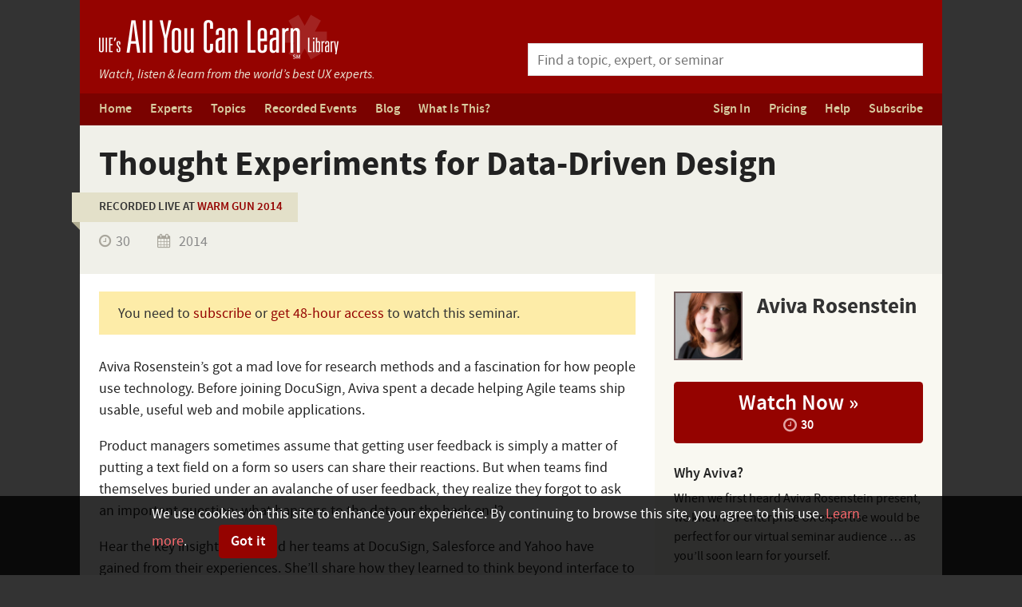

--- FILE ---
content_type: text/html; charset=UTF-8
request_url: https://aycl.uie.com/virtual_seminars/thought_experiments_for_data_driven_design
body_size: 4881
content:
		<!doctype html>
<html lang="en">

<head>
	<meta charset="utf-8">
	<meta name="viewport" content="width=device-width,initial-scale=1.0,user-scalable=yes,shrink-to-fit=no">
	<title>Thought Experiments for Data-Driven Design — UIE’s All You Can
		Learn Library</title>

	<link href="/lib/css/v2.css" rel="stylesheet">
	<meta property="og:description"
	content="	When teams find themselves buried under an avalanche of user feedback, they realize they forgot to ask an important question: what happens to the data on the back end? Aviva shares her expertise gained from a culmination of years at DocuSign, Salesforce and Yahoo on how to&nbsp; think beyond interface to establish a process for collecting relevant data by asking.">
<meta property="og:image" content="https://aycl.uie.com/images/uploads/head_shots/aviva.jpg">
<meta property="og:image:width" content="800">
<meta property="og:image:height" content="800">
<meta property="og:site_name" content="UIE’s All You Can Learn Library">
<meta property="og:title" content="Thought Experiments for Data-Driven Design">
<meta property="og:type" content="website">
<meta property="og:url" content="//aycl.uie.com/">
<meta name="twitter:card" content="summary">
<meta name="twitter:site" content="@uie">
<meta name="twitter:creator" content="@uie">
<meta name="twitter:title" content="Thought Experiments for Data-Driven Design">
<meta name="twitter:description"
	content="	When teams find themselves buried under an avalanche of user feedback, they realize they forgot to ask an important question: what happens to the data on the back end? Aviva shares her expertise gained from a culmination of years at DocuSign, Salesforce and Yahoo on how to&nbsp; think beyond interface to establish a process for collecting relevant data by asking.">
<meta name="twitter:image" content="//aycl.uie.com/img/oglogo.png">
<meta name="twitter:domain" content="aycl">
</head>

<body>
	<a href="#content" class="skip-to-content">Skip to Content</a>
	<div class="page">
		<header class="primary">
			<div class="brand">
				<a href="/" class="logo">
					<img src="/img/all-you-can-learn.png" alt="UIE’s All You Can Learn Library">
				</a>

				<p class="tagline">
					Watch, listen &amp; learn from
					<span>the world’s best UX&nbsp;experts.</span>
				</p>
			</div>

						<div class="search finder">
				<form action="/find" method="get">
					<label class="sr-only" for="finder"></label>
					<input type="text" name="q" id="finder" placeholder="Find a topic, expert, or seminar"
						autocomplete="off">
				</form>

				<div class="results header-area hidden"></div>
			</div>
					</header>

				<div class="navigation-bar">
			<nav class="primary toggleable">
				<span>Menu <i class="fa fa-caret-down"></i></span>
				<ul>
					<li><a href="/">Home</a></li>
					<li><a href="/experts">Experts</a></li>
					<li><a href="/topics">Topics</a></li>
					<li><a href="/events">Recorded Events</a></li>
					<li><a href="/blog">Blog</a></li>
										<li><a href="/about">What Is This?</a></li>
									</ul>
			</nav>

			<nav class="account toggleable">
								<span>Sign In or Subscribe <i class="fa fa-caret-down"></i></span>
				<ul>
					<li><a href="/account/login" class="sign-in-box-no-context">Sign In</a></li>
					<li><a href="/pricing">Pricing</a></li>
					<li><a href="/help">Help</a></li>
					<li><a href="/subscribe">Subscribe</a></li>
				</ul>
							</nav>
		</div>
		
		
		

		

<main class="full" id="content">
	<article class="session-detail">
		<header>
			<h1>Thought Experiments for Data-Driven Design</h1>

			<div class="pre-details">
				<div class="session-info">
					<div class="speaker small-screen">
						
						<figure class="headshot">
							<div class="image">
								<img src="/images/made/images/uploads/head_shots/aviva_340_340_s_c1_center.jpg"
									alt="Headshot of Aviva Rosenstein">
							</div>
							<figcaption>
								<strong>
									Aviva Rosenstein
																	</strong>

								<div class="position">
																										</div>
							</figcaption>
						</figure>
												
					</div>

					<div class="meta">
						
												<span class="flag edge">
							<span>Recorded Live at <a href="https://aycl.uie.com/events/warm_gun_2014">Warm Gun 2014</a></span>
						</span>
												

						<div class="meta-line">
							<ul class="option-list inline">
								<li><i class="fa fa-clock-o"></i> 30								</li>
								<li>
									<i class="fa fa-fw fa-calendar"></i> 2014
								</li>

								
							</ul>
						</div>
					</div>
				</div>

				<div class="small-screen session-actions">
					<p>
													<a href="/account/login?r=https://aycl.uie.com/virtual_seminars/watch/thought_experiments_for_data_driven_design/1814"
								class="button large full sign-in-box send-to-watch">
								Watch Now »
								<small><i class="fa fa-clock-o"></i> 30</small>
							</a>
														</p>

											</div>
			</div>
		</header>

		<div class="row collapsed">
			<div class="eight column">
								<div class="alert in-page">
					You need to <a href="/subscribe">subscribe</a> or <a href="/virtual_seminars/oneoff/1814">get
						48-hour access</a>
					<!-- You need to <a href="/account/subscribe">subscribe</a> or <a
					href="/virtual_seminars/oneoff/1814">get
					48-hour access</a> -->
					to watch this seminar.
				</div>
				
				
				<div class="description">
										<p>
	Aviva Rosenstein&rsquo;s got a mad love for research methods and a fascination for how people use technology. Before joining DocuSign, Aviva spent a decade helping Agile teams ship usable, useful web and mobile applications.</p>
<p>
	Product managers sometimes assume that getting user feedback is simply a matter of putting a text field on a form so users can share their reactions. But when teams find themselves buried under an avalanche of user feedback, they realize they forgot to ask an important question: what happens to the data on the back end?</p>
<p>
	Hear the key insights Aviva and her teams at DocuSign, Salesforce and Yahoo have gained from their experiences. She&rsquo;ll share how they learned to think beyond interface to establish a process for collecting relevant data by asking, &ldquo;What happens next?&rdquo;</p>
					
					

										
					
					
					<div class="row options">
						<div class="half column">
							<p>
																	<a href="/account/login?r=https://aycl.uie.com/virtual_seminars/watch/thought_experiments_for_data_driven_design/1814"
										class="button large sign-in-box send-to-watch">
										Watch Now »
										<small><i class="fa fa-clock-o"></i> 30</small>
									</a>
																		</p>
						</div>

						<div class="half column">
							<div class="share-links right">
								<h4>Share:</h4>

								<ul class="option-list inline">
									<li><a href="https://twitter.com/intent/tweet?text=Thought Experiments for Data-Driven Design&amp;url=https://aycl.uie.com/virtual_seminars/thought_experiments_for_data_driven_design&hashtags=AYCL" class="share share-twitter"><i class="fa fa-twitter-square"></i></a></li>
<li><a href="https://facebook.com/sharer.php?u=https://aycl.uie.com/virtual_seminars/thought_experiments_for_data_driven_design" class="share share-facebook"><i class="fa fa-facebook-square"></i></a></li>
<li><a href="http://linkedin.com/shareArticle?mini=true&title=Thought Experiments for Data-Driven Design&amp;url=https://aycl.uie.com/virtual_seminars/thought_experiments_for_data_driven_design&amp;source=aycl.uie.com" class="share share-linkedin"><i class="fa fa-linkedin-square"></i></a></li>

								</ul>
							</div>
						</div>
					</div>
				</div>
			</div>
			<div class="four column sidebar lock">
				<div class="speaker large-screen">
					
					<figure class="headshot">
						<div class="image">
							<a href="/experts/aviva_rosenstein">
								<img src="/images/made/images/uploads/head_shots/aviva_340_340_s_c1_center.jpg"
									alt="Headshot of Aviva Rosenstein">
							</a>
						</div>
						<figcaption>
							<a href="/experts/aviva_rosenstein">
								<strong>
									Aviva Rosenstein
																	</strong>

								<div class="position">
																										</div>
							</a>
						</figcaption>
					</figure>
										
				</div>

				
				
				<div class="sidebar-info">
					<div class="first-column">
						<div class="large-screen session-actions">
							<p>
																	<a href="/account/login?r=https://aycl.uie.com/virtual_seminars/watch/thought_experiments_for_data_driven_design/1814"
										class="button large full sign-in-box send-to-watch">
										Watch Now »
										<small><i class="fa fa-clock-o"></i> 30</small>
									</a>
																		</p>

																																	</div>

						
						<section class="why-speaker">
							<h4>Why Aviva?</h4>

							<div class="truncate">
								<p>
	When we first heard Aviva Rosenstein present, we knew her enterprise UX expertise would be perfect for our virtual seminar audience &hellip; as you&rsquo;ll soon learn for yourself.</p>
<p>
	Aviva is a user research manager at <a href="https://www.docusign.com/">docusign.com</a>, and over the past 15 years, she&rsquo;s held lead UX roles at Salesforce, Yahoo!, and consulted with Fortune 500 companies and startups. She takes a practical approach to product design--focusing on user needs--and helps cross-functional teams do the same as they transition to iterative development methodologies like Agile.</p>
<p>
	Aviva earned a PhD in the social psychology of interactive media from the University of Texas. She wrote <a href="http://boxesandarrows.com/the-ux-professionals-guide-to-working-with-agile-scrum-teams/">The UX Professionals&rsquo; Guide to Working with Agile Scrum Teams</a>, and has spoken at conferences such as Agile2013, IA Summit, and An Event Apart. Get more goodness from her on Twitter <a href="https://twitter.com/AvivaUX">@AvivaUX</a>.&nbsp;</p>
								
																
																
							</div>
						</section>
						
					</div>

					<div class="second-column">
						<section class="social-share">
							<h4>Share This Talk</h4>

							<div class="share-links">
								<ul class="option-list inline icons">
									<li><a href="https://twitter.com/intent/tweet?text=Thought Experiments for Data-Driven Design&amp;url=https://aycl.uie.com/virtual_seminars/thought_experiments_for_data_driven_design&hashtags=AYCL" class="share share-twitter"><i class="fa fa-twitter-square"></i></a></li>
<li><a href="https://facebook.com/sharer.php?u=https://aycl.uie.com/virtual_seminars/thought_experiments_for_data_driven_design" class="share share-facebook"><i class="fa fa-facebook-square"></i></a></li>
<li><a href="http://linkedin.com/shareArticle?mini=true&title=Thought Experiments for Data-Driven Design&amp;url=https://aycl.uie.com/virtual_seminars/thought_experiments_for_data_driven_design&amp;source=aycl.uie.com" class="share share-linkedin"><i class="fa fa-linkedin-square"></i></a></li>

								</ul>
							</div>
						</section>

						
						
						
					</div>
				</div>
			</div>
		</div>
	</article>
</main>

</div>

<footer class="global">
	<div class="page row">
		<div class="legal">
			<div class="copyright">
				<p>
					<strong> All You Can Learn is a proud member of the <a href="https://www.uie.com/">Center Centre –
							UIE</a> family.</strong><br>
					© 2026 Center Centre, Inc., All rights reserved.<br>
					Questions or comments? <a href="/help">Talk to us.</a>
				</p>
			</div>

			<div class="address">
				<p>
					791 Turnpike Street, Unit 4<br>
					North Andover, MA 01845<br>
					<a href="tel:800-588-9855"><a href="tel:978-327-5561">(978) 327-5561</a>
				</p>
			</div>
		</div>

		<div class="helpful-links">
			<div class="links">
				<ul>
					<li><a href="/privacy">Privacy Policy</a></li>
					<li><a href="/terms">Terms of Use</a></li>
					<li><a href="/copyright">Copyright Policy</a></li>
				</ul>
			</div>

			<div class="app">
				<p>
					<a href="https://twitter.com/uie">Follow us on Twitter</a>
				</p>
			</div>
		</div>
	</div>
</footer>

<div id="sign-in-modal" class="modal sign-in-modal">
	<a href="#close" class="close close-modal"><i class="fa fa-fw fa-close"></i></a>

	<section>
		<h2>Get Access Now</h2>

		<div class="row">
			<div class="half column">
				<h3 class="small-screen">
					<small>Subscribe &amp;<br>Watch It All</small>
					<a href="/subscribe" class="button subscribe-button" data-href="/subscribe">
						$29/month
					</a>
				</h3>
				
				<h3 class="large-screen">
					<small>Subscribe &amp; Watch It All</small>
					$29/month
				</h3>

				<p class="large-screen">
					<a href="/subscribe" class="button subscribe-button" data-href="/subscribe">Subscribe Now</a>
				</p>
			</div>
			<div class="half column">
				<h3 class="small-screen">
					<small>Get Access<br>for 48 Hours</small>
					<a href="/subscribe" class="button watch-one-now-button" data-href="/oneoff">
						$19/seminar
					</a>
				</h3>
				
				<h3 class="large-screen">
					<small>Get 48-Hour Access</small>
					$19/seminar
				</h3>

				<p class="large-screen">
					<a href="/oneoff" class="button watch-one-now-button" data-href="/oneoff">Get Access Now</a>
				</p>
			</div>
		</div>

		<p>
			Not sure which is right for you?
			<a href="/pricing">See&nbsp;the&nbsp;benefits&nbsp;of&nbsp;each.</a>
		</p>
	</section>

	<section class="sign-in">
		<form id="signin-form" class="validate-fields" method="post" action="https://aycl.uie.com"  >
<div class='hiddenFields'>
<input type="hidden" name="ACT" value="113" />
<input type="hidden" name="RET" value="-2" />
<input type="hidden" name="site_id" value="1" />
</div>


			<h2>
				<small>Already Have Access?</small>
				Sign In Now
			</h2>

			<div class="fields">
				<div class="field">
					<label class="sr-only">Email</label>
					<input type="email" name="username" value="" required placeholder="Email" class="error-marker">
				</div>

				<div class="field">
					<label class="sr-only">Password</label>
					<input type="password" name="password" value="" required placeholder="Password">
					<small class="pull-left"><a href="/forgot-password">Forget your password?</a></small>
				</div>
			</div>

			<div class="field submit">
				<input type="submit" name="submit" value="Sign In">
			</div>
		</form>
	</section>
</div>

<div id="sign-in-modal-no-context" class="modal sign-in-modal-no-context">
	<a href="#close" class="close close-modal"><i class="fa fa-fw fa-close"></i></a>

	<section>
		<h2>Come On In</h2>

		<div class="row">
			<div class="half column">
				<form class="validate-fields" method="post" action="https://aycl.uie.com"  >
<div class='hiddenFields'>
<input type="hidden" name="ACT" value="113" />
<input type="hidden" name="RET" value="-2" />
<input type="hidden" name="site_id" value="1" />
</div>


					<h3 class="large-screen">
						<small>Sign In Now</small>
					</h3>

					<div class="field">
						<label class="sr-only">Email</label>
						<input type="email" name="username" value="" required placeholder="Email">
					</div>

					<div class="field">
						<label class="sr-only">Password</label>
						<input type="password" name="password" value="" required placeholder="Password">
					</div>

					<div class="field submit">
						<small class="pull-left"><a href="/forgot-password">Forget your password?</a></small>
						<input type="submit" name="submit" value="Sign In">
					</div>
				</form>
			</div>
			<div class="half column">
				<h3 class="small-screen">
					<a href="/subscribe" class="button">
						<small>Or Subscribe Now</small>
						$29/month
					</a>
				</h3>
					
				<h3 class="large-screen">
					<small>Not Yet Subscribed?</small>
					$29/month
				</h3>

				<p class="large-screen">
					<a href="/subscribe" class="button subscribe-button" data-href="/subscribe">Subscribe Now</a>
				</p>
			</div>
		</div>

		<p class="did-you-know">
			Did you know that you can get instant 48–hour access to any seminar for
			<a href="/pricing">just&nbsp;$19/seminar</a>?
		</p>
	</section>
</div>

<div id="sign-in-modal-no-watch-one-now" class="modal sign-in-modal-no-context">
	<a href="#close" class="close close-modal"><i class="fa fa-fw fa-close"></i></a>

	<section>
		<h2>Come On In</h2>

		<div class="row">
			<div class="half column">
				<form class="validate-fields" method="post" action="https://aycl.uie.com"  >
<div class='hiddenFields'>
<input type="hidden" name="ACT" value="113" />
<input type="hidden" name="RET" value="-2" />
<input type="hidden" name="site_id" value="1" />
</div>


					<h3 class="large-screen">
						<small>Sign In Now</small>
					</h3>

					<div class="field">
						<label class="sr-only">Email</label>
						<input type="email" name="username" value="" required placeholder="Email">
					</div>

					<div class="field">
						<label class="sr-only">Password</label>
						<input type="password" name="password" value="" required placeholder="Password">
					</div>

					<div class="field submit">
						<small class="pull-left"><a href="/forgot-password">Forget your password?</a></small>
						<input type="submit" name="submit" value="Sign In">
					</div>
				</form>
			</div>
			<div class="half column">
				<h3 class="small-screen">
					<a href="/subscribe" class="button">
						<small>Not Yet Subscribed?</small>
						$29/month
					</a>
				</h3>
					
				<h3 class="large-screen">
					<small>Not Yet Subscribed?</small>
					$29/month
				</h3>

				<p class="large-screen">
					<a href="/subscribe" class="button subscribe-button" data-href="/subscribe">Subscribe Now</a>
				</p>
			</div>
		</div>
	</section>
</div>

<div id="watch-preview-modal" class="modal watch-preview-modal">
	<a href="#close" class="close close-modal"><i class="fa fa-fw fa-close"></i></a>

	<section>
		<div class="modal-loading">
			<i class="fa fa-spin fa-spinner"></i> Loading…
		</div>
	</section>
</div>


<script>
	(function (i, s, o, g, r, a, m) {
		i['GoogleAnalyticsObject'] = r; i[r] = i[r] || function () { (i[r].q = i[r].q || []).push(arguments) }, i[r].l = 1 * new Date(); a = s.createElement(o),
			m = s.getElementsByTagName(o)[0]; a.async = 1; a.src = g; m.parentNode.insertBefore(a, m)
	})(window, document, 'script', '//www.google-analytics.com/analytics.js', 'ga');

	ga('create', 'UA-1833405-4', 'uie.com');
	ga('send', 'pageview');
</script>

<script src="/lib/js/v2.js?ts=201709281336"></script>
<!-- {
<script>
	const buttons = document.querySelectorAll(".button.large.full.sign-in-box.send-to-watch");
	buttons.forEach(link => {
		link.className = "button large full send-to-watch";
		let firstLink = link.href.replace(/[0-9]/g, '');
		let firstLinkLength = firstLink.length;
		let sliceFirstLink = firstLink.slice(37, firstLinkLength - 1);
		let sliceFirstLinkSubscribe = sliceFirstLink + "/subscribe";
		link.href = sliceFirstLinkSubscribe;
	})
</script>
}
 -->
<script defer src="https://static.cloudflareinsights.com/beacon.min.js/vcd15cbe7772f49c399c6a5babf22c1241717689176015" integrity="sha512-ZpsOmlRQV6y907TI0dKBHq9Md29nnaEIPlkf84rnaERnq6zvWvPUqr2ft8M1aS28oN72PdrCzSjY4U6VaAw1EQ==" data-cf-beacon='{"version":"2024.11.0","token":"1dd2d53c308442c6b07b0b8950e85d80","r":1,"server_timing":{"name":{"cfCacheStatus":true,"cfEdge":true,"cfExtPri":true,"cfL4":true,"cfOrigin":true,"cfSpeedBrain":true},"location_startswith":null}}' crossorigin="anonymous"></script>
</body>

</html>

	


--- FILE ---
content_type: text/javascript
request_url: https://aycl.uie.com/lib/js/v2.js?ts=201709281336
body_size: 67131
content:
/*! All You Can Learn || aycl - v2.0.0 - * Copyright (c) 2019 User Interface Engineering; */function _toConsumableArray(a){if(Array.isArray(a)){for(var b=0,c=Array(a.length);b<a.length;b++)c[b]=a[b];return c}return Array.from(a)}!function(a,b){"use strict";"object"==typeof module&&"object"==typeof module.exports?module.exports=a.document?b(a,!0):function(a){if(!a.document)throw new Error("jQuery requires a window with a document");return b(a)}:b(a)}("undefined"!=typeof window?window:this,function(a,b){"use strict";function c(a,b){b=b||cb;var c=b.createElement("script");c.text=a,b.head.appendChild(c).parentNode.removeChild(c)}function d(a){var b=!!a&&"length"in a&&a.length,c=pb.type(a);return"function"!==c&&!pb.isWindow(a)&&("array"===c||0===b||"number"==typeof b&&b>0&&b-1 in a)}function e(a,b){return a.nodeName&&a.nodeName.toLowerCase()===b.toLowerCase()}function f(a,b,c){return pb.isFunction(b)?pb.grep(a,function(a,d){return!!b.call(a,d,a)!==c}):b.nodeType?pb.grep(a,function(a){return a===b!==c}):"string"!=typeof b?pb.grep(a,function(a){return hb.call(b,a)>-1!==c}):zb.test(b)?pb.filter(b,a,c):(b=pb.filter(b,a),pb.grep(a,function(a){return hb.call(b,a)>-1!==c&&1===a.nodeType}))}function g(a,b){for(;(a=a[b])&&1!==a.nodeType;);return a}function h(a){var b={};return pb.each(a.match(Fb)||[],function(a,c){b[c]=!0}),b}function i(a){return a}function j(a){throw a}function k(a,b,c,d){var e;try{a&&pb.isFunction(e=a.promise)?e.call(a).done(b).fail(c):a&&pb.isFunction(e=a.then)?e.call(a,b,c):b.apply(void 0,[a].slice(d))}catch(a){c.apply(void 0,[a])}}function l(){cb.removeEventListener("DOMContentLoaded",l),a.removeEventListener("load",l),pb.ready()}function m(){this.expando=pb.expando+m.uid++}function n(a){return"true"===a||"false"!==a&&("null"===a?null:a===+a+""?+a:Mb.test(a)?JSON.parse(a):a)}function o(a,b,c){var d;if(void 0===c&&1===a.nodeType)if(d="data-"+b.replace(Nb,"-$&").toLowerCase(),c=a.getAttribute(d),"string"==typeof c){try{c=n(c)}catch(e){}Lb.set(a,b,c)}else c=void 0;return c}function p(a,b,c,d){var e,f=1,g=20,h=d?function(){return d.cur()}:function(){return pb.css(a,b,"")},i=h(),j=c&&c[3]||(pb.cssNumber[b]?"":"px"),k=(pb.cssNumber[b]||"px"!==j&&+i)&&Pb.exec(pb.css(a,b));if(k&&k[3]!==j){j=j||k[3],c=c||[],k=+i||1;do f=f||".5",k/=f,pb.style(a,b,k+j);while(f!==(f=h()/i)&&1!==f&&--g)}return c&&(k=+k||+i||0,e=c[1]?k+(c[1]+1)*c[2]:+c[2],d&&(d.unit=j,d.start=k,d.end=e)),e}function q(a){var b,c=a.ownerDocument,d=a.nodeName,e=Tb[d];return e?e:(b=c.body.appendChild(c.createElement(d)),e=pb.css(b,"display"),b.parentNode.removeChild(b),"none"===e&&(e="block"),Tb[d]=e,e)}function r(a,b){for(var c,d,e=[],f=0,g=a.length;g>f;f++)d=a[f],d.style&&(c=d.style.display,b?("none"===c&&(e[f]=Kb.get(d,"display")||null,e[f]||(d.style.display="")),""===d.style.display&&Rb(d)&&(e[f]=q(d))):"none"!==c&&(e[f]="none",Kb.set(d,"display",c)));for(f=0;g>f;f++)null!=e[f]&&(a[f].style.display=e[f]);return a}function s(a,b){var c;return c="undefined"!=typeof a.getElementsByTagName?a.getElementsByTagName(b||"*"):"undefined"!=typeof a.querySelectorAll?a.querySelectorAll(b||"*"):[],void 0===b||b&&e(a,b)?pb.merge([a],c):c}function t(a,b){for(var c=0,d=a.length;d>c;c++)Kb.set(a[c],"globalEval",!b||Kb.get(b[c],"globalEval"))}function u(a,b,c,d,e){for(var f,g,h,i,j,k,l=b.createDocumentFragment(),m=[],n=0,o=a.length;o>n;n++)if(f=a[n],f||0===f)if("object"===pb.type(f))pb.merge(m,f.nodeType?[f]:f);else if(Yb.test(f)){for(g=g||l.appendChild(b.createElement("div")),h=(Vb.exec(f)||["",""])[1].toLowerCase(),i=Xb[h]||Xb._default,g.innerHTML=i[1]+pb.htmlPrefilter(f)+i[2],k=i[0];k--;)g=g.lastChild;pb.merge(m,g.childNodes),g=l.firstChild,g.textContent=""}else m.push(b.createTextNode(f));for(l.textContent="",n=0;f=m[n++];)if(d&&pb.inArray(f,d)>-1)e&&e.push(f);else if(j=pb.contains(f.ownerDocument,f),g=s(l.appendChild(f),"script"),j&&t(g),c)for(k=0;f=g[k++];)Wb.test(f.type||"")&&c.push(f);return l}function v(){return!0}function w(){return!1}function x(){try{return cb.activeElement}catch(a){}}function y(a,b,c,d,e,f){var g,h;if("object"==typeof b){"string"!=typeof c&&(d=d||c,c=void 0);for(h in b)y(a,h,c,d,b[h],f);return a}if(null==d&&null==e?(e=c,d=c=void 0):null==e&&("string"==typeof c?(e=d,d=void 0):(e=d,d=c,c=void 0)),e===!1)e=w;else if(!e)return a;return 1===f&&(g=e,e=function(a){return pb().off(a),g.apply(this,arguments)},e.guid=g.guid||(g.guid=pb.guid++)),a.each(function(){pb.event.add(this,b,e,d,c)})}function z(a,b){return e(a,"table")&&e(11!==b.nodeType?b:b.firstChild,"tr")?pb(">tbody",a)[0]||a:a}function A(a){return a.type=(null!==a.getAttribute("type"))+"/"+a.type,a}function B(a){var b=ec.exec(a.type);return b?a.type=b[1]:a.removeAttribute("type"),a}function C(a,b){var c,d,e,f,g,h,i,j;if(1===b.nodeType){if(Kb.hasData(a)&&(f=Kb.access(a),g=Kb.set(b,f),j=f.events)){delete g.handle,g.events={};for(e in j)for(c=0,d=j[e].length;d>c;c++)pb.event.add(b,e,j[e][c])}Lb.hasData(a)&&(h=Lb.access(a),i=pb.extend({},h),Lb.set(b,i))}}function D(a,b){var c=b.nodeName.toLowerCase();"input"===c&&Ub.test(a.type)?b.checked=a.checked:"input"!==c&&"textarea"!==c||(b.defaultValue=a.defaultValue)}function E(a,b,d,e){b=fb.apply([],b);var f,g,h,i,j,k,l=0,m=a.length,n=m-1,o=b[0],p=pb.isFunction(o);if(p||m>1&&"string"==typeof o&&!nb.checkClone&&dc.test(o))return a.each(function(c){var f=a.eq(c);p&&(b[0]=o.call(this,c,f.html())),E(f,b,d,e)});if(m&&(f=u(b,a[0].ownerDocument,!1,a,e),g=f.firstChild,1===f.childNodes.length&&(f=g),g||e)){for(h=pb.map(s(f,"script"),A),i=h.length;m>l;l++)j=f,l!==n&&(j=pb.clone(j,!0,!0),i&&pb.merge(h,s(j,"script"))),d.call(a[l],j,l);if(i)for(k=h[h.length-1].ownerDocument,pb.map(h,B),l=0;i>l;l++)j=h[l],Wb.test(j.type||"")&&!Kb.access(j,"globalEval")&&pb.contains(k,j)&&(j.src?pb._evalUrl&&pb._evalUrl(j.src):c(j.textContent.replace(fc,""),k))}return a}function F(a,b,c){for(var d,e=b?pb.filter(b,a):a,f=0;null!=(d=e[f]);f++)c||1!==d.nodeType||pb.cleanData(s(d)),d.parentNode&&(c&&pb.contains(d.ownerDocument,d)&&t(s(d,"script")),d.parentNode.removeChild(d));return a}function G(a,b,c){var d,e,f,g,h=a.style;return c=c||ic(a),c&&(g=c.getPropertyValue(b)||c[b],""!==g||pb.contains(a.ownerDocument,a)||(g=pb.style(a,b)),!nb.pixelMarginRight()&&hc.test(g)&&gc.test(b)&&(d=h.width,e=h.minWidth,f=h.maxWidth,h.minWidth=h.maxWidth=h.width=g,g=c.width,h.width=d,h.minWidth=e,h.maxWidth=f)),void 0!==g?g+"":g}function H(a,b){return{get:function(){return a()?void delete this.get:(this.get=b).apply(this,arguments)}}}function I(a){if(a in oc)return a;for(var b=a[0].toUpperCase()+a.slice(1),c=nc.length;c--;)if(a=nc[c]+b,a in oc)return a}function J(a){var b=pb.cssProps[a];return b||(b=pb.cssProps[a]=I(a)||a),b}function K(a,b,c){var d=Pb.exec(b);return d?Math.max(0,d[2]-(c||0))+(d[3]||"px"):b}function L(a,b,c,d,e){var f,g=0;for(f=c===(d?"border":"content")?4:"width"===b?1:0;4>f;f+=2)"margin"===c&&(g+=pb.css(a,c+Qb[f],!0,e)),d?("content"===c&&(g-=pb.css(a,"padding"+Qb[f],!0,e)),"margin"!==c&&(g-=pb.css(a,"border"+Qb[f]+"Width",!0,e))):(g+=pb.css(a,"padding"+Qb[f],!0,e),"padding"!==c&&(g+=pb.css(a,"border"+Qb[f]+"Width",!0,e)));return g}function M(a,b,c){var d,e=ic(a),f=G(a,b,e),g="border-box"===pb.css(a,"boxSizing",!1,e);return hc.test(f)?f:(d=g&&(nb.boxSizingReliable()||f===a.style[b]),"auto"===f&&(f=a["offset"+b[0].toUpperCase()+b.slice(1)]),f=parseFloat(f)||0,f+L(a,b,c||(g?"border":"content"),d,e)+"px")}function N(a,b,c,d,e){return new N.prototype.init(a,b,c,d,e)}function O(){qc&&(cb.hidden===!1&&a.requestAnimationFrame?a.requestAnimationFrame(O):a.setTimeout(O,pb.fx.interval),pb.fx.tick())}function P(){return a.setTimeout(function(){pc=void 0}),pc=pb.now()}function Q(a,b){var c,d=0,e={height:a};for(b=b?1:0;4>d;d+=2-b)c=Qb[d],e["margin"+c]=e["padding"+c]=a;return b&&(e.opacity=e.width=a),e}function R(a,b,c){for(var d,e=(U.tweeners[b]||[]).concat(U.tweeners["*"]),f=0,g=e.length;g>f;f++)if(d=e[f].call(c,b,a))return d}function S(a,b,c){var d,e,f,g,h,i,j,k,l="width"in b||"height"in b,m=this,n={},o=a.style,p=a.nodeType&&Rb(a),q=Kb.get(a,"fxshow");c.queue||(g=pb._queueHooks(a,"fx"),null==g.unqueued&&(g.unqueued=0,h=g.empty.fire,g.empty.fire=function(){g.unqueued||h()}),g.unqueued++,m.always(function(){m.always(function(){g.unqueued--,pb.queue(a,"fx").length||g.empty.fire()})}));for(d in b)if(e=b[d],rc.test(e)){if(delete b[d],f=f||"toggle"===e,e===(p?"hide":"show")){if("show"!==e||!q||void 0===q[d])continue;p=!0}n[d]=q&&q[d]||pb.style(a,d)}if(i=!pb.isEmptyObject(b),i||!pb.isEmptyObject(n)){l&&1===a.nodeType&&(c.overflow=[o.overflow,o.overflowX,o.overflowY],j=q&&q.display,null==j&&(j=Kb.get(a,"display")),k=pb.css(a,"display"),"none"===k&&(j?k=j:(r([a],!0),j=a.style.display||j,k=pb.css(a,"display"),r([a]))),("inline"===k||"inline-block"===k&&null!=j)&&"none"===pb.css(a,"float")&&(i||(m.done(function(){o.display=j}),null==j&&(k=o.display,j="none"===k?"":k)),o.display="inline-block")),c.overflow&&(o.overflow="hidden",m.always(function(){o.overflow=c.overflow[0],o.overflowX=c.overflow[1],o.overflowY=c.overflow[2]})),i=!1;for(d in n)i||(q?"hidden"in q&&(p=q.hidden):q=Kb.access(a,"fxshow",{display:j}),f&&(q.hidden=!p),p&&r([a],!0),m.done(function(){p||r([a]),Kb.remove(a,"fxshow");for(d in n)pb.style(a,d,n[d])})),i=R(p?q[d]:0,d,m),d in q||(q[d]=i.start,p&&(i.end=i.start,i.start=0))}}function T(a,b){var c,d,e,f,g;for(c in a)if(d=pb.camelCase(c),e=b[d],f=a[c],Array.isArray(f)&&(e=f[1],f=a[c]=f[0]),c!==d&&(a[d]=f,delete a[c]),g=pb.cssHooks[d],g&&"expand"in g){f=g.expand(f),delete a[d];for(c in f)c in a||(a[c]=f[c],b[c]=e)}else b[d]=e}function U(a,b,c){var d,e,f=0,g=U.prefilters.length,h=pb.Deferred().always(function(){delete i.elem}),i=function(){if(e)return!1;for(var b=pc||P(),c=Math.max(0,j.startTime+j.duration-b),d=c/j.duration||0,f=1-d,g=0,i=j.tweens.length;i>g;g++)j.tweens[g].run(f);return h.notifyWith(a,[j,f,c]),1>f&&i?c:(i||h.notifyWith(a,[j,1,0]),h.resolveWith(a,[j]),!1)},j=h.promise({elem:a,props:pb.extend({},b),opts:pb.extend(!0,{specialEasing:{},easing:pb.easing._default},c),originalProperties:b,originalOptions:c,startTime:pc||P(),duration:c.duration,tweens:[],createTween:function(b,c){var d=pb.Tween(a,j.opts,b,c,j.opts.specialEasing[b]||j.opts.easing);return j.tweens.push(d),d},stop:function(b){var c=0,d=b?j.tweens.length:0;if(e)return this;for(e=!0;d>c;c++)j.tweens[c].run(1);return b?(h.notifyWith(a,[j,1,0]),h.resolveWith(a,[j,b])):h.rejectWith(a,[j,b]),this}}),k=j.props;for(T(k,j.opts.specialEasing);g>f;f++)if(d=U.prefilters[f].call(j,a,k,j.opts))return pb.isFunction(d.stop)&&(pb._queueHooks(j.elem,j.opts.queue).stop=pb.proxy(d.stop,d)),d;return pb.map(k,R,j),pb.isFunction(j.opts.start)&&j.opts.start.call(a,j),j.progress(j.opts.progress).done(j.opts.done,j.opts.complete).fail(j.opts.fail).always(j.opts.always),pb.fx.timer(pb.extend(i,{elem:a,anim:j,queue:j.opts.queue})),j}function V(a){var b=a.match(Fb)||[];return b.join(" ")}function W(a){return a.getAttribute&&a.getAttribute("class")||""}function X(a,b,c,d){var e;if(Array.isArray(b))pb.each(b,function(b,e){c||Cc.test(a)?d(a,e):X(a+"["+("object"==typeof e&&null!=e?b:"")+"]",e,c,d)});else if(c||"object"!==pb.type(b))d(a,b);else for(e in b)X(a+"["+e+"]",b[e],c,d)}function Y(a){return function(b,c){"string"!=typeof b&&(c=b,b="*");var d,e=0,f=b.toLowerCase().match(Fb)||[];if(pb.isFunction(c))for(;d=f[e++];)"+"===d[0]?(d=d.slice(1)||"*",(a[d]=a[d]||[]).unshift(c)):(a[d]=a[d]||[]).push(c)}}function Z(a,b,c,d){function e(h){var i;return f[h]=!0,pb.each(a[h]||[],function(a,h){var j=h(b,c,d);return"string"!=typeof j||g||f[j]?g?!(i=j):void 0:(b.dataTypes.unshift(j),e(j),!1)}),i}var f={},g=a===Oc;return e(b.dataTypes[0])||!f["*"]&&e("*")}function $(a,b){var c,d,e=pb.ajaxSettings.flatOptions||{};for(c in b)void 0!==b[c]&&((e[c]?a:d||(d={}))[c]=b[c]);return d&&pb.extend(!0,a,d),a}function _(a,b,c){for(var d,e,f,g,h=a.contents,i=a.dataTypes;"*"===i[0];)i.shift(),void 0===d&&(d=a.mimeType||b.getResponseHeader("Content-Type"));if(d)for(e in h)if(h[e]&&h[e].test(d)){i.unshift(e);break}if(i[0]in c)f=i[0];else{for(e in c){if(!i[0]||a.converters[e+" "+i[0]]){f=e;break}g||(g=e)}f=f||g}return f?(f!==i[0]&&i.unshift(f),c[f]):void 0}function ab(a,b,c,d){var e,f,g,h,i,j={},k=a.dataTypes.slice();if(k[1])for(g in a.converters)j[g.toLowerCase()]=a.converters[g];for(f=k.shift();f;)if(a.responseFields[f]&&(c[a.responseFields[f]]=b),!i&&d&&a.dataFilter&&(b=a.dataFilter(b,a.dataType)),i=f,f=k.shift())if("*"===f)f=i;else if("*"!==i&&i!==f){if(g=j[i+" "+f]||j["* "+f],!g)for(e in j)if(h=e.split(" "),h[1]===f&&(g=j[i+" "+h[0]]||j["* "+h[0]])){g===!0?g=j[e]:j[e]!==!0&&(f=h[0],k.unshift(h[1]));break}if(g!==!0)if(g&&a["throws"])b=g(b);else try{b=g(b)}catch(l){return{state:"parsererror",error:g?l:"No conversion from "+i+" to "+f}}}return{state:"success",data:b}}var bb=[],cb=a.document,db=Object.getPrototypeOf,eb=bb.slice,fb=bb.concat,gb=bb.push,hb=bb.indexOf,ib={},jb=ib.toString,kb=ib.hasOwnProperty,lb=kb.toString,mb=lb.call(Object),nb={},ob="3.2.1",pb=function(a,b){return new pb.fn.init(a,b)},qb=/^[\s\uFEFF\xA0]+|[\s\uFEFF\xA0]+$/g,rb=/^-ms-/,sb=/-([a-z])/g,tb=function(a,b){return b.toUpperCase()};pb.fn=pb.prototype={jquery:ob,constructor:pb,length:0,toArray:function(){return eb.call(this)},get:function(a){return null==a?eb.call(this):0>a?this[a+this.length]:this[a]},pushStack:function(a){var b=pb.merge(this.constructor(),a);return b.prevObject=this,b},each:function(a){return pb.each(this,a)},map:function(a){return this.pushStack(pb.map(this,function(b,c){return a.call(b,c,b)}))},slice:function(){return this.pushStack(eb.apply(this,arguments))},first:function(){return this.eq(0)},last:function(){return this.eq(-1)},eq:function(a){var b=this.length,c=+a+(0>a?b:0);return this.pushStack(c>=0&&b>c?[this[c]]:[])},end:function(){return this.prevObject||this.constructor()},push:gb,sort:bb.sort,splice:bb.splice},pb.extend=pb.fn.extend=function(){var a,b,c,d,e,f,g=arguments[0]||{},h=1,i=arguments.length,j=!1;for("boolean"==typeof g&&(j=g,g=arguments[h]||{},h++),"object"==typeof g||pb.isFunction(g)||(g={}),h===i&&(g=this,h--);i>h;h++)if(null!=(a=arguments[h]))for(b in a)c=g[b],d=a[b],g!==d&&(j&&d&&(pb.isPlainObject(d)||(e=Array.isArray(d)))?(e?(e=!1,f=c&&Array.isArray(c)?c:[]):f=c&&pb.isPlainObject(c)?c:{},g[b]=pb.extend(j,f,d)):void 0!==d&&(g[b]=d));return g},pb.extend({expando:"jQuery"+(ob+Math.random()).replace(/\D/g,""),isReady:!0,error:function(a){throw new Error(a)},noop:function(){},isFunction:function(a){return"function"===pb.type(a)},isWindow:function(a){return null!=a&&a===a.window},isNumeric:function(a){var b=pb.type(a);return("number"===b||"string"===b)&&!isNaN(a-parseFloat(a))},isPlainObject:function(a){var b,c;return!(!a||"[object Object]"!==jb.call(a)||(b=db(a))&&(c=kb.call(b,"constructor")&&b.constructor,"function"!=typeof c||lb.call(c)!==mb))},isEmptyObject:function(a){var b;for(b in a)return!1;return!0},type:function(a){return null==a?a+"":"object"==typeof a||"function"==typeof a?ib[jb.call(a)]||"object":typeof a},globalEval:function(a){c(a)},camelCase:function(a){return a.replace(rb,"ms-").replace(sb,tb)},each:function(a,b){var c,e=0;if(d(a))for(c=a.length;c>e&&b.call(a[e],e,a[e])!==!1;e++);else for(e in a)if(b.call(a[e],e,a[e])===!1)break;return a},trim:function(a){return null==a?"":(a+"").replace(qb,"")},makeArray:function(a,b){var c=b||[];return null!=a&&(d(Object(a))?pb.merge(c,"string"==typeof a?[a]:a):gb.call(c,a)),c},inArray:function(a,b,c){return null==b?-1:hb.call(b,a,c)},merge:function(a,b){for(var c=+b.length,d=0,e=a.length;c>d;d++)a[e++]=b[d];return a.length=e,a},grep:function(a,b,c){for(var d,e=[],f=0,g=a.length,h=!c;g>f;f++)d=!b(a[f],f),d!==h&&e.push(a[f]);return e},map:function(a,b,c){var e,f,g=0,h=[];if(d(a))for(e=a.length;e>g;g++)f=b(a[g],g,c),null!=f&&h.push(f);else for(g in a)f=b(a[g],g,c),null!=f&&h.push(f);return fb.apply([],h)},guid:1,proxy:function(a,b){var c,d,e;return"string"==typeof b&&(c=a[b],b=a,a=c),pb.isFunction(a)?(d=eb.call(arguments,2),e=function(){return a.apply(b||this,d.concat(eb.call(arguments)))},e.guid=a.guid=a.guid||pb.guid++,e):void 0},now:Date.now,support:nb}),"function"==typeof Symbol&&(pb.fn[Symbol.iterator]=bb[Symbol.iterator]),pb.each("Boolean Number String Function Array Date RegExp Object Error Symbol".split(" "),function(a,b){ib["[object "+b+"]"]=b.toLowerCase()});var ub=function(a){function b(a,b,c,d){var e,f,g,h,i,j,k,m=b&&b.ownerDocument,o=b?b.nodeType:9;if(c=c||[],"string"!=typeof a||!a||1!==o&&9!==o&&11!==o)return c;if(!d&&((b?b.ownerDocument||b:P)!==H&&G(b),b=b||H,J)){if(11!==o&&(i=rb.exec(a)))if(e=i[1]){if(9===o){if(!(g=b.getElementById(e)))return c;if(g.id===e)return c.push(g),c}else if(m&&(g=m.getElementById(e))&&N(b,g)&&g.id===e)return c.push(g),c}else{if(i[2])return $.apply(c,b.getElementsByTagName(a)),c;if((e=i[3])&&w.getElementsByClassName&&b.getElementsByClassName)return $.apply(c,b.getElementsByClassName(e)),c}if(!(!w.qsa||U[a+" "]||K&&K.test(a))){if(1!==o)m=b,k=a;else if("object"!==b.nodeName.toLowerCase()){for((h=b.getAttribute("id"))?h=h.replace(vb,wb):b.setAttribute("id",h=O),j=A(a),f=j.length;f--;)j[f]="#"+h+" "+n(j[f]);k=j.join(","),m=sb.test(a)&&l(b.parentNode)||b}if(k)try{return $.apply(c,m.querySelectorAll(k)),c}catch(p){}finally{h===O&&b.removeAttribute("id")}}}return C(a.replace(hb,"$1"),b,c,d)}function c(){function a(c,d){return b.push(c+" ")>x.cacheLength&&delete a[b.shift()],a[c+" "]=d}var b=[];return a}function d(a){return a[O]=!0,a}function e(a){var b=H.createElement("fieldset");try{return!!a(b)}catch(c){return!1}finally{b.parentNode&&b.parentNode.removeChild(b),b=null}}function f(a,b){for(var c=a.split("|"),d=c.length;d--;)x.attrHandle[c[d]]=b}function g(a,b){var c=b&&a,d=c&&1===a.nodeType&&1===b.nodeType&&a.sourceIndex-b.sourceIndex;if(d)return d;if(c)for(;c=c.nextSibling;)if(c===b)return-1;return a?1:-1}function h(a){return function(b){var c=b.nodeName.toLowerCase();return"input"===c&&b.type===a}}function i(a){return function(b){var c=b.nodeName.toLowerCase();return("input"===c||"button"===c)&&b.type===a}}function j(a){return function(b){return"form"in b?b.parentNode&&b.disabled===!1?"label"in b?"label"in b.parentNode?b.parentNode.disabled===a:b.disabled===a:b.isDisabled===a||b.isDisabled!==!a&&yb(b)===a:b.disabled===a:"label"in b&&b.disabled===a}}function k(a){return d(function(b){return b=+b,d(function(c,d){for(var e,f=a([],c.length,b),g=f.length;g--;)c[e=f[g]]&&(c[e]=!(d[e]=c[e]))})})}function l(a){return a&&"undefined"!=typeof a.getElementsByTagName&&a}function m(){}function n(a){for(var b=0,c=a.length,d="";c>b;b++)d+=a[b].value;return d}function o(a,b,c){var d=b.dir,e=b.next,f=e||d,g=c&&"parentNode"===f,h=R++;return b.first?function(b,c,e){for(;b=b[d];)if(1===b.nodeType||g)return a(b,c,e);return!1}:function(b,c,i){var j,k,l,m=[Q,h];if(i){for(;b=b[d];)if((1===b.nodeType||g)&&a(b,c,i))return!0}else for(;b=b[d];)if(1===b.nodeType||g)if(l=b[O]||(b[O]={}),k=l[b.uniqueID]||(l[b.uniqueID]={}),e&&e===b.nodeName.toLowerCase())b=b[d]||b;else{if((j=k[f])&&j[0]===Q&&j[1]===h)return m[2]=j[2];if(k[f]=m,m[2]=a(b,c,i))return!0}return!1}}function p(a){return a.length>1?function(b,c,d){for(var e=a.length;e--;)if(!a[e](b,c,d))return!1;return!0}:a[0]}function q(a,c,d){for(var e=0,f=c.length;f>e;e++)b(a,c[e],d);return d}function r(a,b,c,d,e){for(var f,g=[],h=0,i=a.length,j=null!=b;i>h;h++)(f=a[h])&&(c&&!c(f,d,e)||(g.push(f),j&&b.push(h)));return g}function s(a,b,c,e,f,g){return e&&!e[O]&&(e=s(e)),f&&!f[O]&&(f=s(f,g)),d(function(d,g,h,i){var j,k,l,m=[],n=[],o=g.length,p=d||q(b||"*",h.nodeType?[h]:h,[]),s=!a||!d&&b?p:r(p,m,a,h,i),t=c?f||(d?a:o||e)?[]:g:s;if(c&&c(s,t,h,i),e)for(j=r(t,n),e(j,[],h,i),k=j.length;k--;)(l=j[k])&&(t[n[k]]=!(s[n[k]]=l));if(d){if(f||a){if(f){for(j=[],k=t.length;k--;)(l=t[k])&&j.push(s[k]=l);f(null,t=[],j,i)}for(k=t.length;k--;)(l=t[k])&&(j=f?ab(d,l):m[k])>-1&&(d[j]=!(g[j]=l))}}else t=r(t===g?t.splice(o,t.length):t),f?f(null,g,t,i):$.apply(g,t)})}function t(a){for(var b,c,d,e=a.length,f=x.relative[a[0].type],g=f||x.relative[" "],h=f?1:0,i=o(function(a){return a===b},g,!0),j=o(function(a){return ab(b,a)>-1},g,!0),k=[function(a,c,d){var e=!f&&(d||c!==D)||((b=c).nodeType?i(a,c,d):j(a,c,d));return b=null,e}];e>h;h++)if(c=x.relative[a[h].type])k=[o(p(k),c)];else{if(c=x.filter[a[h].type].apply(null,a[h].matches),c[O]){for(d=++h;e>d&&!x.relative[a[d].type];d++);return s(h>1&&p(k),h>1&&n(a.slice(0,h-1).concat({value:" "===a[h-2].type?"*":""})).replace(hb,"$1"),c,d>h&&t(a.slice(h,d)),e>d&&t(a=a.slice(d)),e>d&&n(a))}k.push(c)}return p(k)}function u(a,c){var e=c.length>0,f=a.length>0,g=function(d,g,h,i,j){var k,l,m,n=0,o="0",p=d&&[],q=[],s=D,t=d||f&&x.find.TAG("*",j),u=Q+=null==s?1:Math.random()||.1,v=t.length;for(j&&(D=g===H||g||j);o!==v&&null!=(k=t[o]);o++){if(f&&k){for(l=0,g||k.ownerDocument===H||(G(k),h=!J);m=a[l++];)if(m(k,g||H,h)){i.push(k);break}j&&(Q=u)}e&&((k=!m&&k)&&n--,d&&p.push(k))}if(n+=o,e&&o!==n){for(l=0;m=c[l++];)m(p,q,g,h);if(d){if(n>0)for(;o--;)p[o]||q[o]||(q[o]=Y.call(i));q=r(q)}$.apply(i,q),j&&!d&&q.length>0&&n+c.length>1&&b.uniqueSort(i)}return j&&(Q=u,D=s),p};return e?d(g):g}var v,w,x,y,z,A,B,C,D,E,F,G,H,I,J,K,L,M,N,O="sizzle"+1*new Date,P=a.document,Q=0,R=0,S=c(),T=c(),U=c(),V=function(a,b){return a===b&&(F=!0),0},W={}.hasOwnProperty,X=[],Y=X.pop,Z=X.push,$=X.push,_=X.slice,ab=function(a,b){for(var c=0,d=a.length;d>c;c++)if(a[c]===b)return c;return-1},bb="checked|selected|async|autofocus|autoplay|controls|defer|disabled|hidden|ismap|loop|multiple|open|readonly|required|scoped",cb="[\\x20\\t\\r\\n\\f]",db="(?:\\\\.|[\\w-]|[^\x00-\\xa0])+",eb="\\["+cb+"*("+db+")(?:"+cb+"*([*^$|!~]?=)"+cb+"*(?:'((?:\\\\.|[^\\\\'])*)'|\"((?:\\\\.|[^\\\\\"])*)\"|("+db+"))|)"+cb+"*\\]",fb=":("+db+")(?:\\((('((?:\\\\.|[^\\\\'])*)'|\"((?:\\\\.|[^\\\\\"])*)\")|((?:\\\\.|[^\\\\()[\\]]|"+eb+")*)|.*)\\)|)",gb=new RegExp(cb+"+","g"),hb=new RegExp("^"+cb+"+|((?:^|[^\\\\])(?:\\\\.)*)"+cb+"+$","g"),ib=new RegExp("^"+cb+"*,"+cb+"*"),jb=new RegExp("^"+cb+"*([>+~]|"+cb+")"+cb+"*"),kb=new RegExp("="+cb+"*([^\\]'\"]*?)"+cb+"*\\]","g"),lb=new RegExp(fb),mb=new RegExp("^"+db+"$"),nb={ID:new RegExp("^#("+db+")"),CLASS:new RegExp("^\\.("+db+")"),TAG:new RegExp("^("+db+"|[*])"),ATTR:new RegExp("^"+eb),PSEUDO:new RegExp("^"+fb),CHILD:new RegExp("^:(only|first|last|nth|nth-last)-(child|of-type)(?:\\("+cb+"*(even|odd|(([+-]|)(\\d*)n|)"+cb+"*(?:([+-]|)"+cb+"*(\\d+)|))"+cb+"*\\)|)","i"),bool:new RegExp("^(?:"+bb+")$","i"),needsContext:new RegExp("^"+cb+"*[>+~]|:(even|odd|eq|gt|lt|nth|first|last)(?:\\("+cb+"*((?:-\\d)?\\d*)"+cb+"*\\)|)(?=[^-]|$)","i")},ob=/^(?:input|select|textarea|button)$/i,pb=/^h\d$/i,qb=/^[^{]+\{\s*\[native \w/,rb=/^(?:#([\w-]+)|(\w+)|\.([\w-]+))$/,sb=/[+~]/,tb=new RegExp("\\\\([\\da-f]{1,6}"+cb+"?|("+cb+")|.)","ig"),ub=function(a,b,c){var d="0x"+b-65536;return d!==d||c?b:0>d?String.fromCharCode(d+65536):String.fromCharCode(d>>10|55296,1023&d|56320)},vb=/([\0-\x1f\x7f]|^-?\d)|^-$|[^\0-\x1f\x7f-\uFFFF\w-]/g,wb=function(a,b){return b?"\x00"===a?"�":a.slice(0,-1)+"\\"+a.charCodeAt(a.length-1).toString(16)+" ":"\\"+a},xb=function(){G()},yb=o(function(a){return a.disabled===!0&&("form"in a||"label"in a)},{dir:"parentNode",next:"legend"});try{$.apply(X=_.call(P.childNodes),P.childNodes),X[P.childNodes.length].nodeType}catch(zb){$={apply:X.length?function(a,b){Z.apply(a,_.call(b))}:function(a,b){for(var c=a.length,d=0;a[c++]=b[d++];);a.length=c-1}}}w=b.support={},z=b.isXML=function(a){var b=a&&(a.ownerDocument||a).documentElement;return!!b&&"HTML"!==b.nodeName},G=b.setDocument=function(a){var b,c,d=a?a.ownerDocument||a:P;return d!==H&&9===d.nodeType&&d.documentElement?(H=d,I=H.documentElement,J=!z(H),P!==H&&(c=H.defaultView)&&c.top!==c&&(c.addEventListener?c.addEventListener("unload",xb,!1):c.attachEvent&&c.attachEvent("onunload",xb)),w.attributes=e(function(a){return a.className="i",!a.getAttribute("className")}),w.getElementsByTagName=e(function(a){return a.appendChild(H.createComment("")),!a.getElementsByTagName("*").length}),w.getElementsByClassName=qb.test(H.getElementsByClassName),w.getById=e(function(a){return I.appendChild(a).id=O,!H.getElementsByName||!H.getElementsByName(O).length}),w.getById?(x.filter.ID=function(a){var b=a.replace(tb,ub);return function(a){return a.getAttribute("id")===b}},x.find.ID=function(a,b){if("undefined"!=typeof b.getElementById&&J){var c=b.getElementById(a);return c?[c]:[]}}):(x.filter.ID=function(a){var b=a.replace(tb,ub);return function(a){var c="undefined"!=typeof a.getAttributeNode&&a.getAttributeNode("id");return c&&c.value===b}},x.find.ID=function(a,b){if("undefined"!=typeof b.getElementById&&J){var c,d,e,f=b.getElementById(a);if(f){if(c=f.getAttributeNode("id"),c&&c.value===a)return[f];for(e=b.getElementsByName(a),d=0;f=e[d++];)if(c=f.getAttributeNode("id"),c&&c.value===a)return[f]}return[]}}),x.find.TAG=w.getElementsByTagName?function(a,b){return"undefined"!=typeof b.getElementsByTagName?b.getElementsByTagName(a):w.qsa?b.querySelectorAll(a):void 0}:function(a,b){var c,d=[],e=0,f=b.getElementsByTagName(a);if("*"===a){for(;c=f[e++];)1===c.nodeType&&d.push(c);return d}return f},x.find.CLASS=w.getElementsByClassName&&function(a,b){return"undefined"!=typeof b.getElementsByClassName&&J?b.getElementsByClassName(a):void 0},L=[],K=[],(w.qsa=qb.test(H.querySelectorAll))&&(e(function(a){I.appendChild(a).innerHTML="<a id='"+O+"'></a><select id='"+O+"-\r\\' msallowcapture=''><option selected=''></option></select>",a.querySelectorAll("[msallowcapture^='']").length&&K.push("[*^$]="+cb+"*(?:''|\"\")"),a.querySelectorAll("[selected]").length||K.push("\\["+cb+"*(?:value|"+bb+")"),a.querySelectorAll("[id~="+O+"-]").length||K.push("~="),a.querySelectorAll(":checked").length||K.push(":checked"),a.querySelectorAll("a#"+O+"+*").length||K.push(".#.+[+~]")}),e(function(a){a.innerHTML="<a href='' disabled='disabled'></a><select disabled='disabled'><option/></select>";var b=H.createElement("input");b.setAttribute("type","hidden"),a.appendChild(b).setAttribute("name","D"),a.querySelectorAll("[name=d]").length&&K.push("name"+cb+"*[*^$|!~]?="),2!==a.querySelectorAll(":enabled").length&&K.push(":enabled",":disabled"),I.appendChild(a).disabled=!0,2!==a.querySelectorAll(":disabled").length&&K.push(":enabled",":disabled"),a.querySelectorAll("*,:x"),K.push(",.*:")})),(w.matchesSelector=qb.test(M=I.matches||I.webkitMatchesSelector||I.mozMatchesSelector||I.oMatchesSelector||I.msMatchesSelector))&&e(function(a){w.disconnectedMatch=M.call(a,"*"),M.call(a,"[s!='']:x"),L.push("!=",fb)}),K=K.length&&new RegExp(K.join("|")),L=L.length&&new RegExp(L.join("|")),b=qb.test(I.compareDocumentPosition),N=b||qb.test(I.contains)?function(a,b){var c=9===a.nodeType?a.documentElement:a,d=b&&b.parentNode;return a===d||!(!d||1!==d.nodeType||!(c.contains?c.contains(d):a.compareDocumentPosition&&16&a.compareDocumentPosition(d)))}:function(a,b){if(b)for(;b=b.parentNode;)if(b===a)return!0;return!1},V=b?function(a,b){if(a===b)return F=!0,0;var c=!a.compareDocumentPosition-!b.compareDocumentPosition;return c?c:(c=(a.ownerDocument||a)===(b.ownerDocument||b)?a.compareDocumentPosition(b):1,1&c||!w.sortDetached&&b.compareDocumentPosition(a)===c?a===H||a.ownerDocument===P&&N(P,a)?-1:b===H||b.ownerDocument===P&&N(P,b)?1:E?ab(E,a)-ab(E,b):0:4&c?-1:1)}:function(a,b){if(a===b)return F=!0,0;var c,d=0,e=a.parentNode,f=b.parentNode,h=[a],i=[b];if(!e||!f)return a===H?-1:b===H?1:e?-1:f?1:E?ab(E,a)-ab(E,b):0;if(e===f)return g(a,b);for(c=a;c=c.parentNode;)h.unshift(c);for(c=b;c=c.parentNode;)i.unshift(c);for(;h[d]===i[d];)d++;return d?g(h[d],i[d]):h[d]===P?-1:i[d]===P?1:0},H):H},b.matches=function(a,c){return b(a,null,null,c)},b.matchesSelector=function(a,c){if((a.ownerDocument||a)!==H&&G(a),c=c.replace(kb,"='$1']"),!(!w.matchesSelector||!J||U[c+" "]||L&&L.test(c)||K&&K.test(c)))try{var d=M.call(a,c);if(d||w.disconnectedMatch||a.document&&11!==a.document.nodeType)return d}catch(e){}return b(c,H,null,[a]).length>0},b.contains=function(a,b){return(a.ownerDocument||a)!==H&&G(a),N(a,b)},b.attr=function(a,b){(a.ownerDocument||a)!==H&&G(a);var c=x.attrHandle[b.toLowerCase()],d=c&&W.call(x.attrHandle,b.toLowerCase())?c(a,b,!J):void 0;return void 0!==d?d:w.attributes||!J?a.getAttribute(b):(d=a.getAttributeNode(b))&&d.specified?d.value:null},b.escape=function(a){return(a+"").replace(vb,wb)},b.error=function(a){throw new Error("Syntax error, unrecognized expression: "+a)},b.uniqueSort=function(a){var b,c=[],d=0,e=0;if(F=!w.detectDuplicates,E=!w.sortStable&&a.slice(0),a.sort(V),F){for(;b=a[e++];)b===a[e]&&(d=c.push(e));for(;d--;)a.splice(c[d],1)}return E=null,a},y=b.getText=function(a){var b,c="",d=0,e=a.nodeType;if(e){if(1===e||9===e||11===e){if("string"==typeof a.textContent)return a.textContent;for(a=a.firstChild;a;a=a.nextSibling)c+=y(a)}else if(3===e||4===e)return a.nodeValue}else for(;b=a[d++];)c+=y(b);return c},x=b.selectors={cacheLength:50,createPseudo:d,match:nb,attrHandle:{},find:{},relative:{">":{dir:"parentNode",first:!0}," ":{dir:"parentNode"},"+":{dir:"previousSibling",first:!0},"~":{dir:"previousSibling"}},preFilter:{ATTR:function(a){return a[1]=a[1].replace(tb,ub),a[3]=(a[3]||a[4]||a[5]||"").replace(tb,ub),"~="===a[2]&&(a[3]=" "+a[3]+" "),a.slice(0,4)},CHILD:function(a){return a[1]=a[1].toLowerCase(),"nth"===a[1].slice(0,3)?(a[3]||b.error(a[0]),a[4]=+(a[4]?a[5]+(a[6]||1):2*("even"===a[3]||"odd"===a[3])),a[5]=+(a[7]+a[8]||"odd"===a[3])):a[3]&&b.error(a[0]),a},PSEUDO:function(a){var b,c=!a[6]&&a[2];return nb.CHILD.test(a[0])?null:(a[3]?a[2]=a[4]||a[5]||"":c&&lb.test(c)&&(b=A(c,!0))&&(b=c.indexOf(")",c.length-b)-c.length)&&(a[0]=a[0].slice(0,b),a[2]=c.slice(0,b)),a.slice(0,3))}},filter:{TAG:function(a){var b=a.replace(tb,ub).toLowerCase();return"*"===a?function(){return!0}:function(a){return a.nodeName&&a.nodeName.toLowerCase()===b}},CLASS:function(a){var b=S[a+" "];return b||(b=new RegExp("(^|"+cb+")"+a+"("+cb+"|$)"))&&S(a,function(a){return b.test("string"==typeof a.className&&a.className||"undefined"!=typeof a.getAttribute&&a.getAttribute("class")||"")})},ATTR:function(a,c,d){return function(e){var f=b.attr(e,a);return null==f?"!="===c:!c||(f+="","="===c?f===d:"!="===c?f!==d:"^="===c?d&&0===f.indexOf(d):"*="===c?d&&f.indexOf(d)>-1:"$="===c?d&&f.slice(-d.length)===d:"~="===c?(" "+f.replace(gb," ")+" ").indexOf(d)>-1:"|="===c&&(f===d||f.slice(0,d.length+1)===d+"-"))}},CHILD:function(a,b,c,d,e){var f="nth"!==a.slice(0,3),g="last"!==a.slice(-4),h="of-type"===b;return 1===d&&0===e?function(a){return!!a.parentNode}:function(b,c,i){var j,k,l,m,n,o,p=f!==g?"nextSibling":"previousSibling",q=b.parentNode,r=h&&b.nodeName.toLowerCase(),s=!i&&!h,t=!1;if(q){if(f){for(;p;){for(m=b;m=m[p];)if(h?m.nodeName.toLowerCase()===r:1===m.nodeType)return!1;o=p="only"===a&&!o&&"nextSibling"}return!0}if(o=[g?q.firstChild:q.lastChild],g&&s){for(m=q,l=m[O]||(m[O]={}),k=l[m.uniqueID]||(l[m.uniqueID]={}),j=k[a]||[],n=j[0]===Q&&j[1],t=n&&j[2],m=n&&q.childNodes[n];m=++n&&m&&m[p]||(t=n=0)||o.pop();)if(1===m.nodeType&&++t&&m===b){k[a]=[Q,n,t];break}}else if(s&&(m=b,l=m[O]||(m[O]={}),k=l[m.uniqueID]||(l[m.uniqueID]={}),j=k[a]||[],n=j[0]===Q&&j[1],t=n),t===!1)for(;(m=++n&&m&&m[p]||(t=n=0)||o.pop())&&((h?m.nodeName.toLowerCase()!==r:1!==m.nodeType)||!++t||(s&&(l=m[O]||(m[O]={}),k=l[m.uniqueID]||(l[m.uniqueID]={}),k[a]=[Q,t]),m!==b)););return t-=e,t===d||t%d===0&&t/d>=0}}},PSEUDO:function(a,c){var e,f=x.pseudos[a]||x.setFilters[a.toLowerCase()]||b.error("unsupported pseudo: "+a);return f[O]?f(c):f.length>1?(e=[a,a,"",c],x.setFilters.hasOwnProperty(a.toLowerCase())?d(function(a,b){for(var d,e=f(a,c),g=e.length;g--;)d=ab(a,e[g]),a[d]=!(b[d]=e[g])}):function(a){return f(a,0,e)}):f}},pseudos:{not:d(function(a){var b=[],c=[],e=B(a.replace(hb,"$1"));return e[O]?d(function(a,b,c,d){for(var f,g=e(a,null,d,[]),h=a.length;h--;)(f=g[h])&&(a[h]=!(b[h]=f))}):function(a,d,f){return b[0]=a,e(b,null,f,c),b[0]=null,!c.pop()}}),has:d(function(a){return function(c){return b(a,c).length>0}}),contains:d(function(a){return a=a.replace(tb,ub),function(b){return(b.textContent||b.innerText||y(b)).indexOf(a)>-1}}),lang:d(function(a){return mb.test(a||"")||b.error("unsupported lang: "+a),a=a.replace(tb,ub).toLowerCase(),function(b){var c;do if(c=J?b.lang:b.getAttribute("xml:lang")||b.getAttribute("lang"))return c=c.toLowerCase(),c===a||0===c.indexOf(a+"-");
while((b=b.parentNode)&&1===b.nodeType);return!1}}),target:function(b){var c=a.location&&a.location.hash;return c&&c.slice(1)===b.id},root:function(a){return a===I},focus:function(a){return a===H.activeElement&&(!H.hasFocus||H.hasFocus())&&!!(a.type||a.href||~a.tabIndex)},enabled:j(!1),disabled:j(!0),checked:function(a){var b=a.nodeName.toLowerCase();return"input"===b&&!!a.checked||"option"===b&&!!a.selected},selected:function(a){return a.parentNode&&a.parentNode.selectedIndex,a.selected===!0},empty:function(a){for(a=a.firstChild;a;a=a.nextSibling)if(a.nodeType<6)return!1;return!0},parent:function(a){return!x.pseudos.empty(a)},header:function(a){return pb.test(a.nodeName)},input:function(a){return ob.test(a.nodeName)},button:function(a){var b=a.nodeName.toLowerCase();return"input"===b&&"button"===a.type||"button"===b},text:function(a){var b;return"input"===a.nodeName.toLowerCase()&&"text"===a.type&&(null==(b=a.getAttribute("type"))||"text"===b.toLowerCase())},first:k(function(){return[0]}),last:k(function(a,b){return[b-1]}),eq:k(function(a,b,c){return[0>c?c+b:c]}),even:k(function(a,b){for(var c=0;b>c;c+=2)a.push(c);return a}),odd:k(function(a,b){for(var c=1;b>c;c+=2)a.push(c);return a}),lt:k(function(a,b,c){for(var d=0>c?c+b:c;--d>=0;)a.push(d);return a}),gt:k(function(a,b,c){for(var d=0>c?c+b:c;++d<b;)a.push(d);return a})}},x.pseudos.nth=x.pseudos.eq;for(v in{radio:!0,checkbox:!0,file:!0,password:!0,image:!0})x.pseudos[v]=h(v);for(v in{submit:!0,reset:!0})x.pseudos[v]=i(v);return m.prototype=x.filters=x.pseudos,x.setFilters=new m,A=b.tokenize=function(a,c){var d,e,f,g,h,i,j,k=T[a+" "];if(k)return c?0:k.slice(0);for(h=a,i=[],j=x.preFilter;h;){d&&!(e=ib.exec(h))||(e&&(h=h.slice(e[0].length)||h),i.push(f=[])),d=!1,(e=jb.exec(h))&&(d=e.shift(),f.push({value:d,type:e[0].replace(hb," ")}),h=h.slice(d.length));for(g in x.filter)!(e=nb[g].exec(h))||j[g]&&!(e=j[g](e))||(d=e.shift(),f.push({value:d,type:g,matches:e}),h=h.slice(d.length));if(!d)break}return c?h.length:h?b.error(a):T(a,i).slice(0)},B=b.compile=function(a,b){var c,d=[],e=[],f=U[a+" "];if(!f){for(b||(b=A(a)),c=b.length;c--;)f=t(b[c]),f[O]?d.push(f):e.push(f);f=U(a,u(e,d)),f.selector=a}return f},C=b.select=function(a,b,c,d){var e,f,g,h,i,j="function"==typeof a&&a,k=!d&&A(a=j.selector||a);if(c=c||[],1===k.length){if(f=k[0]=k[0].slice(0),f.length>2&&"ID"===(g=f[0]).type&&9===b.nodeType&&J&&x.relative[f[1].type]){if(b=(x.find.ID(g.matches[0].replace(tb,ub),b)||[])[0],!b)return c;j&&(b=b.parentNode),a=a.slice(f.shift().value.length)}for(e=nb.needsContext.test(a)?0:f.length;e--&&(g=f[e],!x.relative[h=g.type]);)if((i=x.find[h])&&(d=i(g.matches[0].replace(tb,ub),sb.test(f[0].type)&&l(b.parentNode)||b))){if(f.splice(e,1),a=d.length&&n(f),!a)return $.apply(c,d),c;break}}return(j||B(a,k))(d,b,!J,c,!b||sb.test(a)&&l(b.parentNode)||b),c},w.sortStable=O.split("").sort(V).join("")===O,w.detectDuplicates=!!F,G(),w.sortDetached=e(function(a){return 1&a.compareDocumentPosition(H.createElement("fieldset"))}),e(function(a){return a.innerHTML="<a href='#'></a>","#"===a.firstChild.getAttribute("href")})||f("type|href|height|width",function(a,b,c){return c?void 0:a.getAttribute(b,"type"===b.toLowerCase()?1:2)}),w.attributes&&e(function(a){return a.innerHTML="<input/>",a.firstChild.setAttribute("value",""),""===a.firstChild.getAttribute("value")})||f("value",function(a,b,c){return c||"input"!==a.nodeName.toLowerCase()?void 0:a.defaultValue}),e(function(a){return null==a.getAttribute("disabled")})||f(bb,function(a,b,c){var d;return c?void 0:a[b]===!0?b.toLowerCase():(d=a.getAttributeNode(b))&&d.specified?d.value:null}),b}(a);pb.find=ub,pb.expr=ub.selectors,pb.expr[":"]=pb.expr.pseudos,pb.uniqueSort=pb.unique=ub.uniqueSort,pb.text=ub.getText,pb.isXMLDoc=ub.isXML,pb.contains=ub.contains,pb.escapeSelector=ub.escape;var vb=function(a,b,c){for(var d=[],e=void 0!==c;(a=a[b])&&9!==a.nodeType;)if(1===a.nodeType){if(e&&pb(a).is(c))break;d.push(a)}return d},wb=function(a,b){for(var c=[];a;a=a.nextSibling)1===a.nodeType&&a!==b&&c.push(a);return c},xb=pb.expr.match.needsContext,yb=/^<([a-z][^\/\0>:\x20\t\r\n\f]*)[\x20\t\r\n\f]*\/?>(?:<\/\1>|)$/i,zb=/^.[^:#\[\.,]*$/;pb.filter=function(a,b,c){var d=b[0];return c&&(a=":not("+a+")"),1===b.length&&1===d.nodeType?pb.find.matchesSelector(d,a)?[d]:[]:pb.find.matches(a,pb.grep(b,function(a){return 1===a.nodeType}))},pb.fn.extend({find:function(a){var b,c,d=this.length,e=this;if("string"!=typeof a)return this.pushStack(pb(a).filter(function(){for(b=0;d>b;b++)if(pb.contains(e[b],this))return!0}));for(c=this.pushStack([]),b=0;d>b;b++)pb.find(a,e[b],c);return d>1?pb.uniqueSort(c):c},filter:function(a){return this.pushStack(f(this,a||[],!1))},not:function(a){return this.pushStack(f(this,a||[],!0))},is:function(a){return!!f(this,"string"==typeof a&&xb.test(a)?pb(a):a||[],!1).length}});var Ab,Bb=/^(?:\s*(<[\w\W]+>)[^>]*|#([\w-]+))$/,Cb=pb.fn.init=function(a,b,c){var d,e;if(!a)return this;if(c=c||Ab,"string"==typeof a){if(d="<"===a[0]&&">"===a[a.length-1]&&a.length>=3?[null,a,null]:Bb.exec(a),!d||!d[1]&&b)return!b||b.jquery?(b||c).find(a):this.constructor(b).find(a);if(d[1]){if(b=b instanceof pb?b[0]:b,pb.merge(this,pb.parseHTML(d[1],b&&b.nodeType?b.ownerDocument||b:cb,!0)),yb.test(d[1])&&pb.isPlainObject(b))for(d in b)pb.isFunction(this[d])?this[d](b[d]):this.attr(d,b[d]);return this}return e=cb.getElementById(d[2]),e&&(this[0]=e,this.length=1),this}return a.nodeType?(this[0]=a,this.length=1,this):pb.isFunction(a)?void 0!==c.ready?c.ready(a):a(pb):pb.makeArray(a,this)};Cb.prototype=pb.fn,Ab=pb(cb);var Db=/^(?:parents|prev(?:Until|All))/,Eb={children:!0,contents:!0,next:!0,prev:!0};pb.fn.extend({has:function(a){var b=pb(a,this),c=b.length;return this.filter(function(){for(var a=0;c>a;a++)if(pb.contains(this,b[a]))return!0})},closest:function(a,b){var c,d=0,e=this.length,f=[],g="string"!=typeof a&&pb(a);if(!xb.test(a))for(;e>d;d++)for(c=this[d];c&&c!==b;c=c.parentNode)if(c.nodeType<11&&(g?g.index(c)>-1:1===c.nodeType&&pb.find.matchesSelector(c,a))){f.push(c);break}return this.pushStack(f.length>1?pb.uniqueSort(f):f)},index:function(a){return a?"string"==typeof a?hb.call(pb(a),this[0]):hb.call(this,a.jquery?a[0]:a):this[0]&&this[0].parentNode?this.first().prevAll().length:-1},add:function(a,b){return this.pushStack(pb.uniqueSort(pb.merge(this.get(),pb(a,b))))},addBack:function(a){return this.add(null==a?this.prevObject:this.prevObject.filter(a))}}),pb.each({parent:function(a){var b=a.parentNode;return b&&11!==b.nodeType?b:null},parents:function(a){return vb(a,"parentNode")},parentsUntil:function(a,b,c){return vb(a,"parentNode",c)},next:function(a){return g(a,"nextSibling")},prev:function(a){return g(a,"previousSibling")},nextAll:function(a){return vb(a,"nextSibling")},prevAll:function(a){return vb(a,"previousSibling")},nextUntil:function(a,b,c){return vb(a,"nextSibling",c)},prevUntil:function(a,b,c){return vb(a,"previousSibling",c)},siblings:function(a){return wb((a.parentNode||{}).firstChild,a)},children:function(a){return wb(a.firstChild)},contents:function(a){return e(a,"iframe")?a.contentDocument:(e(a,"template")&&(a=a.content||a),pb.merge([],a.childNodes))}},function(a,b){pb.fn[a]=function(c,d){var e=pb.map(this,b,c);return"Until"!==a.slice(-5)&&(d=c),d&&"string"==typeof d&&(e=pb.filter(d,e)),this.length>1&&(Eb[a]||pb.uniqueSort(e),Db.test(a)&&e.reverse()),this.pushStack(e)}});var Fb=/[^\x20\t\r\n\f]+/g;pb.Callbacks=function(a){a="string"==typeof a?h(a):pb.extend({},a);var b,c,d,e,f=[],g=[],i=-1,j=function(){for(e=e||a.once,d=b=!0;g.length;i=-1)for(c=g.shift();++i<f.length;)f[i].apply(c[0],c[1])===!1&&a.stopOnFalse&&(i=f.length,c=!1);a.memory||(c=!1),b=!1,e&&(f=c?[]:"")},k={add:function(){return f&&(c&&!b&&(i=f.length-1,g.push(c)),function d(b){pb.each(b,function(b,c){pb.isFunction(c)?a.unique&&k.has(c)||f.push(c):c&&c.length&&"string"!==pb.type(c)&&d(c)})}(arguments),c&&!b&&j()),this},remove:function(){return pb.each(arguments,function(a,b){for(var c;(c=pb.inArray(b,f,c))>-1;)f.splice(c,1),i>=c&&i--}),this},has:function(a){return a?pb.inArray(a,f)>-1:f.length>0},empty:function(){return f&&(f=[]),this},disable:function(){return e=g=[],f=c="",this},disabled:function(){return!f},lock:function(){return e=g=[],c||b||(f=c=""),this},locked:function(){return!!e},fireWith:function(a,c){return e||(c=c||[],c=[a,c.slice?c.slice():c],g.push(c),b||j()),this},fire:function(){return k.fireWith(this,arguments),this},fired:function(){return!!d}};return k},pb.extend({Deferred:function(b){var c=[["notify","progress",pb.Callbacks("memory"),pb.Callbacks("memory"),2],["resolve","done",pb.Callbacks("once memory"),pb.Callbacks("once memory"),0,"resolved"],["reject","fail",pb.Callbacks("once memory"),pb.Callbacks("once memory"),1,"rejected"]],d="pending",e={state:function(){return d},always:function(){return f.done(arguments).fail(arguments),this},"catch":function(a){return e.then(null,a)},pipe:function(){var a=arguments;return pb.Deferred(function(b){pb.each(c,function(c,d){var e=pb.isFunction(a[d[4]])&&a[d[4]];f[d[1]](function(){var a=e&&e.apply(this,arguments);a&&pb.isFunction(a.promise)?a.promise().progress(b.notify).done(b.resolve).fail(b.reject):b[d[0]+"With"](this,e?[a]:arguments)})}),a=null}).promise()},then:function(b,d,e){function f(b,c,d,e){return function(){var h=this,k=arguments,l=function(){var a,l;if(!(g>b)){if(a=d.apply(h,k),a===c.promise())throw new TypeError("Thenable self-resolution");l=a&&("object"==typeof a||"function"==typeof a)&&a.then,pb.isFunction(l)?e?l.call(a,f(g,c,i,e),f(g,c,j,e)):(g++,l.call(a,f(g,c,i,e),f(g,c,j,e),f(g,c,i,c.notifyWith))):(d!==i&&(h=void 0,k=[a]),(e||c.resolveWith)(h,k))}},m=e?l:function(){try{l()}catch(a){pb.Deferred.exceptionHook&&pb.Deferred.exceptionHook(a,m.stackTrace),b+1>=g&&(d!==j&&(h=void 0,k=[a]),c.rejectWith(h,k))}};b?m():(pb.Deferred.getStackHook&&(m.stackTrace=pb.Deferred.getStackHook()),a.setTimeout(m))}}var g=0;return pb.Deferred(function(a){c[0][3].add(f(0,a,pb.isFunction(e)?e:i,a.notifyWith)),c[1][3].add(f(0,a,pb.isFunction(b)?b:i)),c[2][3].add(f(0,a,pb.isFunction(d)?d:j))}).promise()},promise:function(a){return null!=a?pb.extend(a,e):e}},f={};return pb.each(c,function(a,b){var g=b[2],h=b[5];e[b[1]]=g.add,h&&g.add(function(){d=h},c[3-a][2].disable,c[0][2].lock),g.add(b[3].fire),f[b[0]]=function(){return f[b[0]+"With"](this===f?void 0:this,arguments),this},f[b[0]+"With"]=g.fireWith}),e.promise(f),b&&b.call(f,f),f},when:function(a){var b=arguments.length,c=b,d=Array(c),e=eb.call(arguments),f=pb.Deferred(),g=function(a){return function(c){d[a]=this,e[a]=arguments.length>1?eb.call(arguments):c,--b||f.resolveWith(d,e)}};if(1>=b&&(k(a,f.done(g(c)).resolve,f.reject,!b),"pending"===f.state()||pb.isFunction(e[c]&&e[c].then)))return f.then();for(;c--;)k(e[c],g(c),f.reject);return f.promise()}});var Gb=/^(Eval|Internal|Range|Reference|Syntax|Type|URI)Error$/;pb.Deferred.exceptionHook=function(b,c){a.console&&a.console.warn&&b&&Gb.test(b.name)&&a.console.warn("jQuery.Deferred exception: "+b.message,b.stack,c)},pb.readyException=function(b){a.setTimeout(function(){throw b})};var Hb=pb.Deferred();pb.fn.ready=function(a){return Hb.then(a)["catch"](function(a){pb.readyException(a)}),this},pb.extend({isReady:!1,readyWait:1,ready:function(a){(a===!0?--pb.readyWait:pb.isReady)||(pb.isReady=!0,a!==!0&&--pb.readyWait>0||Hb.resolveWith(cb,[pb]))}}),pb.ready.then=Hb.then,"complete"===cb.readyState||"loading"!==cb.readyState&&!cb.documentElement.doScroll?a.setTimeout(pb.ready):(cb.addEventListener("DOMContentLoaded",l),a.addEventListener("load",l));var Ib=function(a,b,c,d,e,f,g){var h=0,i=a.length,j=null==c;if("object"===pb.type(c)){e=!0;for(h in c)Ib(a,b,h,c[h],!0,f,g)}else if(void 0!==d&&(e=!0,pb.isFunction(d)||(g=!0),j&&(g?(b.call(a,d),b=null):(j=b,b=function(a,b,c){return j.call(pb(a),c)})),b))for(;i>h;h++)b(a[h],c,g?d:d.call(a[h],h,b(a[h],c)));return e?a:j?b.call(a):i?b(a[0],c):f},Jb=function(a){return 1===a.nodeType||9===a.nodeType||!+a.nodeType};m.uid=1,m.prototype={cache:function(a){var b=a[this.expando];return b||(b={},Jb(a)&&(a.nodeType?a[this.expando]=b:Object.defineProperty(a,this.expando,{value:b,configurable:!0}))),b},set:function(a,b,c){var d,e=this.cache(a);if("string"==typeof b)e[pb.camelCase(b)]=c;else for(d in b)e[pb.camelCase(d)]=b[d];return e},get:function(a,b){return void 0===b?this.cache(a):a[this.expando]&&a[this.expando][pb.camelCase(b)]},access:function(a,b,c){return void 0===b||b&&"string"==typeof b&&void 0===c?this.get(a,b):(this.set(a,b,c),void 0!==c?c:b)},remove:function(a,b){var c,d=a[this.expando];if(void 0!==d){if(void 0!==b){Array.isArray(b)?b=b.map(pb.camelCase):(b=pb.camelCase(b),b=b in d?[b]:b.match(Fb)||[]),c=b.length;for(;c--;)delete d[b[c]]}(void 0===b||pb.isEmptyObject(d))&&(a.nodeType?a[this.expando]=void 0:delete a[this.expando])}},hasData:function(a){var b=a[this.expando];return void 0!==b&&!pb.isEmptyObject(b)}};var Kb=new m,Lb=new m,Mb=/^(?:\{[\w\W]*\}|\[[\w\W]*\])$/,Nb=/[A-Z]/g;pb.extend({hasData:function(a){return Lb.hasData(a)||Kb.hasData(a)},data:function(a,b,c){return Lb.access(a,b,c)},removeData:function(a,b){Lb.remove(a,b)},_data:function(a,b,c){return Kb.access(a,b,c)},_removeData:function(a,b){Kb.remove(a,b)}}),pb.fn.extend({data:function(a,b){var c,d,e,f=this[0],g=f&&f.attributes;if(void 0===a){if(this.length&&(e=Lb.get(f),1===f.nodeType&&!Kb.get(f,"hasDataAttrs"))){for(c=g.length;c--;)g[c]&&(d=g[c].name,0===d.indexOf("data-")&&(d=pb.camelCase(d.slice(5)),o(f,d,e[d])));Kb.set(f,"hasDataAttrs",!0)}return e}return"object"==typeof a?this.each(function(){Lb.set(this,a)}):Ib(this,function(b){var c;if(f&&void 0===b){if(c=Lb.get(f,a),void 0!==c)return c;if(c=o(f,a),void 0!==c)return c}else this.each(function(){Lb.set(this,a,b)})},null,b,arguments.length>1,null,!0)},removeData:function(a){return this.each(function(){Lb.remove(this,a)})}}),pb.extend({queue:function(a,b,c){var d;return a?(b=(b||"fx")+"queue",d=Kb.get(a,b),c&&(!d||Array.isArray(c)?d=Kb.access(a,b,pb.makeArray(c)):d.push(c)),d||[]):void 0},dequeue:function(a,b){b=b||"fx";var c=pb.queue(a,b),d=c.length,e=c.shift(),f=pb._queueHooks(a,b),g=function(){pb.dequeue(a,b)};"inprogress"===e&&(e=c.shift(),d--),e&&("fx"===b&&c.unshift("inprogress"),delete f.stop,e.call(a,g,f)),!d&&f&&f.empty.fire()},_queueHooks:function(a,b){var c=b+"queueHooks";return Kb.get(a,c)||Kb.access(a,c,{empty:pb.Callbacks("once memory").add(function(){Kb.remove(a,[b+"queue",c])})})}}),pb.fn.extend({queue:function(a,b){var c=2;return"string"!=typeof a&&(b=a,a="fx",c--),arguments.length<c?pb.queue(this[0],a):void 0===b?this:this.each(function(){var c=pb.queue(this,a,b);pb._queueHooks(this,a),"fx"===a&&"inprogress"!==c[0]&&pb.dequeue(this,a)})},dequeue:function(a){return this.each(function(){pb.dequeue(this,a)})},clearQueue:function(a){return this.queue(a||"fx",[])},promise:function(a,b){var c,d=1,e=pb.Deferred(),f=this,g=this.length,h=function(){--d||e.resolveWith(f,[f])};for("string"!=typeof a&&(b=a,a=void 0),a=a||"fx";g--;)c=Kb.get(f[g],a+"queueHooks"),c&&c.empty&&(d++,c.empty.add(h));return h(),e.promise(b)}});var Ob=/[+-]?(?:\d*\.|)\d+(?:[eE][+-]?\d+|)/.source,Pb=new RegExp("^(?:([+-])=|)("+Ob+")([a-z%]*)$","i"),Qb=["Top","Right","Bottom","Left"],Rb=function(a,b){return a=b||a,"none"===a.style.display||""===a.style.display&&pb.contains(a.ownerDocument,a)&&"none"===pb.css(a,"display")},Sb=function(a,b,c,d){var e,f,g={};for(f in b)g[f]=a.style[f],a.style[f]=b[f];e=c.apply(a,d||[]);for(f in b)a.style[f]=g[f];return e},Tb={};pb.fn.extend({show:function(){return r(this,!0)},hide:function(){return r(this)},toggle:function(a){return"boolean"==typeof a?a?this.show():this.hide():this.each(function(){Rb(this)?pb(this).show():pb(this).hide()})}});var Ub=/^(?:checkbox|radio)$/i,Vb=/<([a-z][^\/\0>\x20\t\r\n\f]+)/i,Wb=/^$|\/(?:java|ecma)script/i,Xb={option:[1,"<select multiple='multiple'>","</select>"],thead:[1,"<table>","</table>"],col:[2,"<table><colgroup>","</colgroup></table>"],tr:[2,"<table><tbody>","</tbody></table>"],td:[3,"<table><tbody><tr>","</tr></tbody></table>"],_default:[0,"",""]};Xb.optgroup=Xb.option,Xb.tbody=Xb.tfoot=Xb.colgroup=Xb.caption=Xb.thead,Xb.th=Xb.td;var Yb=/<|&#?\w+;/;!function(){var a=cb.createDocumentFragment(),b=a.appendChild(cb.createElement("div")),c=cb.createElement("input");c.setAttribute("type","radio"),c.setAttribute("checked","checked"),c.setAttribute("name","t"),b.appendChild(c),nb.checkClone=b.cloneNode(!0).cloneNode(!0).lastChild.checked,b.innerHTML="<textarea>x</textarea>",nb.noCloneChecked=!!b.cloneNode(!0).lastChild.defaultValue}();var Zb=cb.documentElement,$b=/^key/,_b=/^(?:mouse|pointer|contextmenu|drag|drop)|click/,ac=/^([^.]*)(?:\.(.+)|)/;pb.event={global:{},add:function(a,b,c,d,e){var f,g,h,i,j,k,l,m,n,o,p,q=Kb.get(a);if(q)for(c.handler&&(f=c,c=f.handler,e=f.selector),e&&pb.find.matchesSelector(Zb,e),c.guid||(c.guid=pb.guid++),(i=q.events)||(i=q.events={}),(g=q.handle)||(g=q.handle=function(b){return"undefined"!=typeof pb&&pb.event.triggered!==b.type?pb.event.dispatch.apply(a,arguments):void 0}),b=(b||"").match(Fb)||[""],j=b.length;j--;)h=ac.exec(b[j])||[],n=p=h[1],o=(h[2]||"").split(".").sort(),n&&(l=pb.event.special[n]||{},n=(e?l.delegateType:l.bindType)||n,l=pb.event.special[n]||{},k=pb.extend({type:n,origType:p,data:d,handler:c,guid:c.guid,selector:e,needsContext:e&&pb.expr.match.needsContext.test(e),namespace:o.join(".")},f),(m=i[n])||(m=i[n]=[],m.delegateCount=0,l.setup&&l.setup.call(a,d,o,g)!==!1||a.addEventListener&&a.addEventListener(n,g)),l.add&&(l.add.call(a,k),k.handler.guid||(k.handler.guid=c.guid)),e?m.splice(m.delegateCount++,0,k):m.push(k),pb.event.global[n]=!0)},remove:function(a,b,c,d,e){var f,g,h,i,j,k,l,m,n,o,p,q=Kb.hasData(a)&&Kb.get(a);if(q&&(i=q.events)){for(b=(b||"").match(Fb)||[""],j=b.length;j--;)if(h=ac.exec(b[j])||[],n=p=h[1],o=(h[2]||"").split(".").sort(),n){for(l=pb.event.special[n]||{},n=(d?l.delegateType:l.bindType)||n,m=i[n]||[],h=h[2]&&new RegExp("(^|\\.)"+o.join("\\.(?:.*\\.|)")+"(\\.|$)"),g=f=m.length;f--;)k=m[f],!e&&p!==k.origType||c&&c.guid!==k.guid||h&&!h.test(k.namespace)||d&&d!==k.selector&&("**"!==d||!k.selector)||(m.splice(f,1),k.selector&&m.delegateCount--,l.remove&&l.remove.call(a,k));g&&!m.length&&(l.teardown&&l.teardown.call(a,o,q.handle)!==!1||pb.removeEvent(a,n,q.handle),delete i[n])}else for(n in i)pb.event.remove(a,n+b[j],c,d,!0);pb.isEmptyObject(i)&&Kb.remove(a,"handle events")}},dispatch:function(a){var b,c,d,e,f,g,h=pb.event.fix(a),i=new Array(arguments.length),j=(Kb.get(this,"events")||{})[h.type]||[],k=pb.event.special[h.type]||{};for(i[0]=h,b=1;b<arguments.length;b++)i[b]=arguments[b];if(h.delegateTarget=this,!k.preDispatch||k.preDispatch.call(this,h)!==!1){for(g=pb.event.handlers.call(this,h,j),b=0;(e=g[b++])&&!h.isPropagationStopped();)for(h.currentTarget=e.elem,c=0;(f=e.handlers[c++])&&!h.isImmediatePropagationStopped();)h.rnamespace&&!h.rnamespace.test(f.namespace)||(h.handleObj=f,h.data=f.data,d=((pb.event.special[f.origType]||{}).handle||f.handler).apply(e.elem,i),void 0!==d&&(h.result=d)===!1&&(h.preventDefault(),h.stopPropagation()));return k.postDispatch&&k.postDispatch.call(this,h),h.result}},handlers:function(a,b){var c,d,e,f,g,h=[],i=b.delegateCount,j=a.target;if(i&&j.nodeType&&!("click"===a.type&&a.button>=1))for(;j!==this;j=j.parentNode||this)if(1===j.nodeType&&("click"!==a.type||j.disabled!==!0)){for(f=[],g={},c=0;i>c;c++)d=b[c],e=d.selector+" ",void 0===g[e]&&(g[e]=d.needsContext?pb(e,this).index(j)>-1:pb.find(e,this,null,[j]).length),g[e]&&f.push(d);f.length&&h.push({elem:j,handlers:f})}return j=this,i<b.length&&h.push({elem:j,handlers:b.slice(i)}),h},addProp:function(a,b){Object.defineProperty(pb.Event.prototype,a,{enumerable:!0,configurable:!0,get:pb.isFunction(b)?function(){return this.originalEvent?b(this.originalEvent):void 0}:function(){return this.originalEvent?this.originalEvent[a]:void 0},set:function(b){Object.defineProperty(this,a,{enumerable:!0,configurable:!0,writable:!0,value:b})}})},fix:function(a){return a[pb.expando]?a:new pb.Event(a)},special:{load:{noBubble:!0},focus:{trigger:function(){return this!==x()&&this.focus?(this.focus(),!1):void 0},delegateType:"focusin"},blur:{trigger:function(){return this===x()&&this.blur?(this.blur(),!1):void 0},delegateType:"focusout"},click:{trigger:function(){return"checkbox"===this.type&&this.click&&e(this,"input")?(this.click(),!1):void 0},_default:function(a){return e(a.target,"a")}},beforeunload:{postDispatch:function(a){void 0!==a.result&&a.originalEvent&&(a.originalEvent.returnValue=a.result)}}}},pb.removeEvent=function(a,b,c){a.removeEventListener&&a.removeEventListener(b,c)},pb.Event=function(a,b){return this instanceof pb.Event?(a&&a.type?(this.originalEvent=a,this.type=a.type,this.isDefaultPrevented=a.defaultPrevented||void 0===a.defaultPrevented&&a.returnValue===!1?v:w,this.target=a.target&&3===a.target.nodeType?a.target.parentNode:a.target,this.currentTarget=a.currentTarget,this.relatedTarget=a.relatedTarget):this.type=a,b&&pb.extend(this,b),this.timeStamp=a&&a.timeStamp||pb.now(),void(this[pb.expando]=!0)):new pb.Event(a,b)},pb.Event.prototype={constructor:pb.Event,isDefaultPrevented:w,isPropagationStopped:w,isImmediatePropagationStopped:w,isSimulated:!1,preventDefault:function(){var a=this.originalEvent;this.isDefaultPrevented=v,a&&!this.isSimulated&&a.preventDefault()},stopPropagation:function(){var a=this.originalEvent;this.isPropagationStopped=v,a&&!this.isSimulated&&a.stopPropagation()},stopImmediatePropagation:function(){var a=this.originalEvent;this.isImmediatePropagationStopped=v,a&&!this.isSimulated&&a.stopImmediatePropagation(),this.stopPropagation()}},pb.each({altKey:!0,bubbles:!0,cancelable:!0,changedTouches:!0,ctrlKey:!0,detail:!0,eventPhase:!0,metaKey:!0,pageX:!0,pageY:!0,shiftKey:!0,view:!0,"char":!0,charCode:!0,key:!0,keyCode:!0,button:!0,buttons:!0,clientX:!0,clientY:!0,offsetX:!0,offsetY:!0,pointerId:!0,pointerType:!0,screenX:!0,screenY:!0,targetTouches:!0,toElement:!0,touches:!0,which:function(a){var b=a.button;return null==a.which&&$b.test(a.type)?null!=a.charCode?a.charCode:a.keyCode:!a.which&&void 0!==b&&_b.test(a.type)?1&b?1:2&b?3:4&b?2:0:a.which}},pb.event.addProp),pb.each({mouseenter:"mouseover",mouseleave:"mouseout",pointerenter:"pointerover",pointerleave:"pointerout"},function(a,b){pb.event.special[a]={delegateType:b,bindType:b,handle:function(a){var c,d=this,e=a.relatedTarget,f=a.handleObj;return e&&(e===d||pb.contains(d,e))||(a.type=f.origType,c=f.handler.apply(this,arguments),a.type=b),c}}}),pb.fn.extend({on:function(a,b,c,d){return y(this,a,b,c,d)},one:function(a,b,c,d){return y(this,a,b,c,d,1)},off:function(a,b,c){var d,e;if(a&&a.preventDefault&&a.handleObj)return d=a.handleObj,pb(a.delegateTarget).off(d.namespace?d.origType+"."+d.namespace:d.origType,d.selector,d.handler),this;if("object"==typeof a){for(e in a)this.off(e,b,a[e]);return this}return b!==!1&&"function"!=typeof b||(c=b,b=void 0),c===!1&&(c=w),this.each(function(){pb.event.remove(this,a,c,b)})}});var bc=/<(?!area|br|col|embed|hr|img|input|link|meta|param)(([a-z][^\/\0>\x20\t\r\n\f]*)[^>]*)\/>/gi,cc=/<script|<style|<link/i,dc=/checked\s*(?:[^=]|=\s*.checked.)/i,ec=/^true\/(.*)/,fc=/^\s*<!(?:\[CDATA\[|--)|(?:\]\]|--)>\s*$/g;pb.extend({htmlPrefilter:function(a){return a.replace(bc,"<$1></$2>")},clone:function(a,b,c){var d,e,f,g,h=a.cloneNode(!0),i=pb.contains(a.ownerDocument,a);if(!(nb.noCloneChecked||1!==a.nodeType&&11!==a.nodeType||pb.isXMLDoc(a)))for(g=s(h),f=s(a),d=0,e=f.length;e>d;d++)D(f[d],g[d]);if(b)if(c)for(f=f||s(a),g=g||s(h),d=0,e=f.length;e>d;d++)C(f[d],g[d]);else C(a,h);return g=s(h,"script"),g.length>0&&t(g,!i&&s(a,"script")),h},cleanData:function(a){for(var b,c,d,e=pb.event.special,f=0;void 0!==(c=a[f]);f++)if(Jb(c)){if(b=c[Kb.expando]){if(b.events)for(d in b.events)e[d]?pb.event.remove(c,d):pb.removeEvent(c,d,b.handle);c[Kb.expando]=void 0}c[Lb.expando]&&(c[Lb.expando]=void 0)}}}),pb.fn.extend({detach:function(a){return F(this,a,!0)},remove:function(a){return F(this,a)},text:function(a){return Ib(this,function(a){return void 0===a?pb.text(this):this.empty().each(function(){1!==this.nodeType&&11!==this.nodeType&&9!==this.nodeType||(this.textContent=a)})},null,a,arguments.length)},append:function(){return E(this,arguments,function(a){if(1===this.nodeType||11===this.nodeType||9===this.nodeType){var b=z(this,a);b.appendChild(a)}})},prepend:function(){return E(this,arguments,function(a){if(1===this.nodeType||11===this.nodeType||9===this.nodeType){var b=z(this,a);b.insertBefore(a,b.firstChild)}})},before:function(){return E(this,arguments,function(a){this.parentNode&&this.parentNode.insertBefore(a,this)})},after:function(){return E(this,arguments,function(a){this.parentNode&&this.parentNode.insertBefore(a,this.nextSibling)})},empty:function(){for(var a,b=0;null!=(a=this[b]);b++)1===a.nodeType&&(pb.cleanData(s(a,!1)),a.textContent="");return this},clone:function(a,b){return a=null!=a&&a,b=null==b?a:b,this.map(function(){return pb.clone(this,a,b)})},html:function(a){return Ib(this,function(a){var b=this[0]||{},c=0,d=this.length;if(void 0===a&&1===b.nodeType)return b.innerHTML;if("string"==typeof a&&!cc.test(a)&&!Xb[(Vb.exec(a)||["",""])[1].toLowerCase()]){a=pb.htmlPrefilter(a);try{for(;d>c;c++)b=this[c]||{},1===b.nodeType&&(pb.cleanData(s(b,!1)),b.innerHTML=a);b=0}catch(e){}}b&&this.empty().append(a)},null,a,arguments.length)},replaceWith:function(){var a=[];return E(this,arguments,function(b){var c=this.parentNode;pb.inArray(this,a)<0&&(pb.cleanData(s(this)),c&&c.replaceChild(b,this))},a)}}),pb.each({appendTo:"append",prependTo:"prepend",insertBefore:"before",insertAfter:"after",replaceAll:"replaceWith"},function(a,b){pb.fn[a]=function(a){for(var c,d=[],e=pb(a),f=e.length-1,g=0;f>=g;g++)c=g===f?this:this.clone(!0),pb(e[g])[b](c),gb.apply(d,c.get());return this.pushStack(d)}});var gc=/^margin/,hc=new RegExp("^("+Ob+")(?!px)[a-z%]+$","i"),ic=function(b){var c=b.ownerDocument.defaultView;return c&&c.opener||(c=a),c.getComputedStyle(b)};!function(){function b(){if(h){h.style.cssText="box-sizing:border-box;position:relative;display:block;margin:auto;border:1px;padding:1px;top:1%;width:50%",h.innerHTML="",Zb.appendChild(g);var b=a.getComputedStyle(h);c="1%"!==b.top,f="2px"===b.marginLeft,d="4px"===b.width,h.style.marginRight="50%",e="4px"===b.marginRight,Zb.removeChild(g),h=null}}var c,d,e,f,g=cb.createElement("div"),h=cb.createElement("div");h.style&&(h.style.backgroundClip="content-box",h.cloneNode(!0).style.backgroundClip="",nb.clearCloneStyle="content-box"===h.style.backgroundClip,g.style.cssText="border:0;width:8px;height:0;top:0;left:-9999px;padding:0;margin-top:1px;position:absolute",g.appendChild(h),pb.extend(nb,{pixelPosition:function(){return b(),c},boxSizingReliable:function(){return b(),d},pixelMarginRight:function(){return b(),e},reliableMarginLeft:function(){return b(),f}}))}();var jc=/^(none|table(?!-c[ea]).+)/,kc=/^--/,lc={position:"absolute",visibility:"hidden",display:"block"},mc={letterSpacing:"0",fontWeight:"400"},nc=["Webkit","Moz","ms"],oc=cb.createElement("div").style;pb.extend({cssHooks:{opacity:{get:function(a,b){if(b){var c=G(a,"opacity");return""===c?"1":c}}}},cssNumber:{animationIterationCount:!0,columnCount:!0,fillOpacity:!0,flexGrow:!0,flexShrink:!0,fontWeight:!0,lineHeight:!0,opacity:!0,order:!0,orphans:!0,widows:!0,zIndex:!0,zoom:!0},cssProps:{"float":"cssFloat"},style:function(a,b,c,d){if(a&&3!==a.nodeType&&8!==a.nodeType&&a.style){var e,f,g,h=pb.camelCase(b),i=kc.test(b),j=a.style;return i||(b=J(h)),g=pb.cssHooks[b]||pb.cssHooks[h],void 0===c?g&&"get"in g&&void 0!==(e=g.get(a,!1,d))?e:j[b]:(f=typeof c,"string"===f&&(e=Pb.exec(c))&&e[1]&&(c=p(a,b,e),f="number"),void(null!=c&&c===c&&("number"===f&&(c+=e&&e[3]||(pb.cssNumber[h]?"":"px")),nb.clearCloneStyle||""!==c||0!==b.indexOf("background")||(j[b]="inherit"),g&&"set"in g&&void 0===(c=g.set(a,c,d))||(i?j.setProperty(b,c):j[b]=c))))}},css:function(a,b,c,d){var e,f,g,h=pb.camelCase(b),i=kc.test(b);return i||(b=J(h)),g=pb.cssHooks[b]||pb.cssHooks[h],g&&"get"in g&&(e=g.get(a,!0,c)),void 0===e&&(e=G(a,b,d)),"normal"===e&&b in mc&&(e=mc[b]),""===c||c?(f=parseFloat(e),c===!0||isFinite(f)?f||0:e):e}}),pb.each(["height","width"],function(a,b){pb.cssHooks[b]={get:function(a,c,d){return c?!jc.test(pb.css(a,"display"))||a.getClientRects().length&&a.getBoundingClientRect().width?M(a,b,d):Sb(a,lc,function(){return M(a,b,d)}):void 0},set:function(a,c,d){var e,f=d&&ic(a),g=d&&L(a,b,d,"border-box"===pb.css(a,"boxSizing",!1,f),f);return g&&(e=Pb.exec(c))&&"px"!==(e[3]||"px")&&(a.style[b]=c,c=pb.css(a,b)),K(a,c,g)}}}),pb.cssHooks.marginLeft=H(nb.reliableMarginLeft,function(a,b){return b?(parseFloat(G(a,"marginLeft"))||a.getBoundingClientRect().left-Sb(a,{marginLeft:0},function(){return a.getBoundingClientRect().left}))+"px":void 0}),pb.each({margin:"",padding:"",border:"Width"},function(a,b){pb.cssHooks[a+b]={expand:function(c){for(var d=0,e={},f="string"==typeof c?c.split(" "):[c];4>d;d++)e[a+Qb[d]+b]=f[d]||f[d-2]||f[0];return e}},gc.test(a)||(pb.cssHooks[a+b].set=K)}),pb.fn.extend({css:function(a,b){return Ib(this,function(a,b,c){var d,e,f={},g=0;if(Array.isArray(b)){for(d=ic(a),e=b.length;e>g;g++)f[b[g]]=pb.css(a,b[g],!1,d);return f}return void 0!==c?pb.style(a,b,c):pb.css(a,b)},a,b,arguments.length>1)}}),pb.Tween=N,N.prototype={constructor:N,init:function(a,b,c,d,e,f){this.elem=a,this.prop=c,this.easing=e||pb.easing._default,this.options=b,this.start=this.now=this.cur(),this.end=d,this.unit=f||(pb.cssNumber[c]?"":"px")},cur:function(){var a=N.propHooks[this.prop];return a&&a.get?a.get(this):N.propHooks._default.get(this)},run:function(a){var b,c=N.propHooks[this.prop];return this.pos=b=this.options.duration?pb.easing[this.easing](a,this.options.duration*a,0,1,this.options.duration):a,this.now=(this.end-this.start)*b+this.start,this.options.step&&this.options.step.call(this.elem,this.now,this),c&&c.set?c.set(this):N.propHooks._default.set(this),this}},N.prototype.init.prototype=N.prototype,N.propHooks={_default:{get:function(a){var b;return 1!==a.elem.nodeType||null!=a.elem[a.prop]&&null==a.elem.style[a.prop]?a.elem[a.prop]:(b=pb.css(a.elem,a.prop,""),b&&"auto"!==b?b:0)},set:function(a){pb.fx.step[a.prop]?pb.fx.step[a.prop](a):1!==a.elem.nodeType||null==a.elem.style[pb.cssProps[a.prop]]&&!pb.cssHooks[a.prop]?a.elem[a.prop]=a.now:pb.style(a.elem,a.prop,a.now+a.unit)}}},N.propHooks.scrollTop=N.propHooks.scrollLeft={set:function(a){a.elem.nodeType&&a.elem.parentNode&&(a.elem[a.prop]=a.now)}},pb.easing={linear:function(a){return a},swing:function(a){return.5-Math.cos(a*Math.PI)/2},_default:"swing"},pb.fx=N.prototype.init,pb.fx.step={};var pc,qc,rc=/^(?:toggle|show|hide)$/,sc=/queueHooks$/;pb.Animation=pb.extend(U,{tweeners:{"*":[function(a,b){var c=this.createTween(a,b);return p(c.elem,a,Pb.exec(b),c),c}]},tweener:function(a,b){pb.isFunction(a)?(b=a,a=["*"]):a=a.match(Fb);for(var c,d=0,e=a.length;e>d;d++)c=a[d],U.tweeners[c]=U.tweeners[c]||[],U.tweeners[c].unshift(b)},prefilters:[S],prefilter:function(a,b){b?U.prefilters.unshift(a):U.prefilters.push(a)}}),pb.speed=function(a,b,c){var d=a&&"object"==typeof a?pb.extend({},a):{complete:c||!c&&b||pb.isFunction(a)&&a,duration:a,easing:c&&b||b&&!pb.isFunction(b)&&b};return pb.fx.off?d.duration=0:"number"!=typeof d.duration&&(d.duration=d.duration in pb.fx.speeds?pb.fx.speeds[d.duration]:pb.fx.speeds._default),null!=d.queue&&d.queue!==!0||(d.queue="fx"),d.old=d.complete,d.complete=function(){pb.isFunction(d.old)&&d.old.call(this),d.queue&&pb.dequeue(this,d.queue)},d},pb.fn.extend({fadeTo:function(a,b,c,d){return this.filter(Rb).css("opacity",0).show().end().animate({opacity:b},a,c,d)},animate:function(a,b,c,d){var e=pb.isEmptyObject(a),f=pb.speed(b,c,d),g=function(){var b=U(this,pb.extend({},a),f);(e||Kb.get(this,"finish"))&&b.stop(!0)};return g.finish=g,e||f.queue===!1?this.each(g):this.queue(f.queue,g)},stop:function(a,b,c){var d=function(a){var b=a.stop;delete a.stop,b(c)};return"string"!=typeof a&&(c=b,b=a,a=void 0),b&&a!==!1&&this.queue(a||"fx",[]),this.each(function(){var b=!0,e=null!=a&&a+"queueHooks",f=pb.timers,g=Kb.get(this);
if(e)g[e]&&g[e].stop&&d(g[e]);else for(e in g)g[e]&&g[e].stop&&sc.test(e)&&d(g[e]);for(e=f.length;e--;)f[e].elem!==this||null!=a&&f[e].queue!==a||(f[e].anim.stop(c),b=!1,f.splice(e,1));!b&&c||pb.dequeue(this,a)})},finish:function(a){return a!==!1&&(a=a||"fx"),this.each(function(){var b,c=Kb.get(this),d=c[a+"queue"],e=c[a+"queueHooks"],f=pb.timers,g=d?d.length:0;for(c.finish=!0,pb.queue(this,a,[]),e&&e.stop&&e.stop.call(this,!0),b=f.length;b--;)f[b].elem===this&&f[b].queue===a&&(f[b].anim.stop(!0),f.splice(b,1));for(b=0;g>b;b++)d[b]&&d[b].finish&&d[b].finish.call(this);delete c.finish})}}),pb.each(["toggle","show","hide"],function(a,b){var c=pb.fn[b];pb.fn[b]=function(a,d,e){return null==a||"boolean"==typeof a?c.apply(this,arguments):this.animate(Q(b,!0),a,d,e)}}),pb.each({slideDown:Q("show"),slideUp:Q("hide"),slideToggle:Q("toggle"),fadeIn:{opacity:"show"},fadeOut:{opacity:"hide"},fadeToggle:{opacity:"toggle"}},function(a,b){pb.fn[a]=function(a,c,d){return this.animate(b,a,c,d)}}),pb.timers=[],pb.fx.tick=function(){var a,b=0,c=pb.timers;for(pc=pb.now();b<c.length;b++)a=c[b],a()||c[b]!==a||c.splice(b--,1);c.length||pb.fx.stop(),pc=void 0},pb.fx.timer=function(a){pb.timers.push(a),pb.fx.start()},pb.fx.interval=13,pb.fx.start=function(){qc||(qc=!0,O())},pb.fx.stop=function(){qc=null},pb.fx.speeds={slow:600,fast:200,_default:400},pb.fn.delay=function(b,c){return b=pb.fx?pb.fx.speeds[b]||b:b,c=c||"fx",this.queue(c,function(c,d){var e=a.setTimeout(c,b);d.stop=function(){a.clearTimeout(e)}})},function(){var a=cb.createElement("input"),b=cb.createElement("select"),c=b.appendChild(cb.createElement("option"));a.type="checkbox",nb.checkOn=""!==a.value,nb.optSelected=c.selected,a=cb.createElement("input"),a.value="t",a.type="radio",nb.radioValue="t"===a.value}();var tc,uc=pb.expr.attrHandle;pb.fn.extend({attr:function(a,b){return Ib(this,pb.attr,a,b,arguments.length>1)},removeAttr:function(a){return this.each(function(){pb.removeAttr(this,a)})}}),pb.extend({attr:function(a,b,c){var d,e,f=a.nodeType;return 3!==f&&8!==f&&2!==f?"undefined"==typeof a.getAttribute?pb.prop(a,b,c):(1===f&&pb.isXMLDoc(a)||(e=pb.attrHooks[b.toLowerCase()]||(pb.expr.match.bool.test(b)?tc:void 0)),void 0!==c?null===c?void pb.removeAttr(a,b):e&&"set"in e&&void 0!==(d=e.set(a,c,b))?d:(a.setAttribute(b,c+""),c):e&&"get"in e&&null!==(d=e.get(a,b))?d:(d=pb.find.attr(a,b),null==d?void 0:d)):void 0},attrHooks:{type:{set:function(a,b){if(!nb.radioValue&&"radio"===b&&e(a,"input")){var c=a.value;return a.setAttribute("type",b),c&&(a.value=c),b}}}},removeAttr:function(a,b){var c,d=0,e=b&&b.match(Fb);if(e&&1===a.nodeType)for(;c=e[d++];)a.removeAttribute(c)}}),tc={set:function(a,b,c){return b===!1?pb.removeAttr(a,c):a.setAttribute(c,c),c}},pb.each(pb.expr.match.bool.source.match(/\w+/g),function(a,b){var c=uc[b]||pb.find.attr;uc[b]=function(a,b,d){var e,f,g=b.toLowerCase();return d||(f=uc[g],uc[g]=e,e=null!=c(a,b,d)?g:null,uc[g]=f),e}});var vc=/^(?:input|select|textarea|button)$/i,wc=/^(?:a|area)$/i;pb.fn.extend({prop:function(a,b){return Ib(this,pb.prop,a,b,arguments.length>1)},removeProp:function(a){return this.each(function(){delete this[pb.propFix[a]||a]})}}),pb.extend({prop:function(a,b,c){var d,e,f=a.nodeType;return 3!==f&&8!==f&&2!==f?(1===f&&pb.isXMLDoc(a)||(b=pb.propFix[b]||b,e=pb.propHooks[b]),void 0!==c?e&&"set"in e&&void 0!==(d=e.set(a,c,b))?d:a[b]=c:e&&"get"in e&&null!==(d=e.get(a,b))?d:a[b]):void 0},propHooks:{tabIndex:{get:function(a){var b=pb.find.attr(a,"tabindex");return b?parseInt(b,10):vc.test(a.nodeName)||wc.test(a.nodeName)&&a.href?0:-1}}},propFix:{"for":"htmlFor","class":"className"}}),nb.optSelected||(pb.propHooks.selected={get:function(a){var b=a.parentNode;return b&&b.parentNode&&b.parentNode.selectedIndex,null},set:function(a){var b=a.parentNode;b&&(b.selectedIndex,b.parentNode&&b.parentNode.selectedIndex)}}),pb.each(["tabIndex","readOnly","maxLength","cellSpacing","cellPadding","rowSpan","colSpan","useMap","frameBorder","contentEditable"],function(){pb.propFix[this.toLowerCase()]=this}),pb.fn.extend({addClass:function(a){var b,c,d,e,f,g,h,i=0;if(pb.isFunction(a))return this.each(function(b){pb(this).addClass(a.call(this,b,W(this)))});if("string"==typeof a&&a)for(b=a.match(Fb)||[];c=this[i++];)if(e=W(c),d=1===c.nodeType&&" "+V(e)+" "){for(g=0;f=b[g++];)d.indexOf(" "+f+" ")<0&&(d+=f+" ");h=V(d),e!==h&&c.setAttribute("class",h)}return this},removeClass:function(a){var b,c,d,e,f,g,h,i=0;if(pb.isFunction(a))return this.each(function(b){pb(this).removeClass(a.call(this,b,W(this)))});if(!arguments.length)return this.attr("class","");if("string"==typeof a&&a)for(b=a.match(Fb)||[];c=this[i++];)if(e=W(c),d=1===c.nodeType&&" "+V(e)+" "){for(g=0;f=b[g++];)for(;d.indexOf(" "+f+" ")>-1;)d=d.replace(" "+f+" "," ");h=V(d),e!==h&&c.setAttribute("class",h)}return this},toggleClass:function(a,b){var c=typeof a;return"boolean"==typeof b&&"string"===c?b?this.addClass(a):this.removeClass(a):this.each(pb.isFunction(a)?function(c){pb(this).toggleClass(a.call(this,c,W(this),b),b)}:function(){var b,d,e,f;if("string"===c)for(d=0,e=pb(this),f=a.match(Fb)||[];b=f[d++];)e.hasClass(b)?e.removeClass(b):e.addClass(b);else void 0!==a&&"boolean"!==c||(b=W(this),b&&Kb.set(this,"__className__",b),this.setAttribute&&this.setAttribute("class",b||a===!1?"":Kb.get(this,"__className__")||""))})},hasClass:function(a){var b,c,d=0;for(b=" "+a+" ";c=this[d++];)if(1===c.nodeType&&(" "+V(W(c))+" ").indexOf(b)>-1)return!0;return!1}});var xc=/\r/g;pb.fn.extend({val:function(a){var b,c,d,e=this[0];return arguments.length?(d=pb.isFunction(a),this.each(function(c){var e;1===this.nodeType&&(e=d?a.call(this,c,pb(this).val()):a,null==e?e="":"number"==typeof e?e+="":Array.isArray(e)&&(e=pb.map(e,function(a){return null==a?"":a+""})),b=pb.valHooks[this.type]||pb.valHooks[this.nodeName.toLowerCase()],b&&"set"in b&&void 0!==b.set(this,e,"value")||(this.value=e))})):e?(b=pb.valHooks[e.type]||pb.valHooks[e.nodeName.toLowerCase()],b&&"get"in b&&void 0!==(c=b.get(e,"value"))?c:(c=e.value,"string"==typeof c?c.replace(xc,""):null==c?"":c)):void 0}}),pb.extend({valHooks:{option:{get:function(a){var b=pb.find.attr(a,"value");return null!=b?b:V(pb.text(a))}},select:{get:function(a){var b,c,d,f=a.options,g=a.selectedIndex,h="select-one"===a.type,i=h?null:[],j=h?g+1:f.length;for(d=0>g?j:h?g:0;j>d;d++)if(c=f[d],!(!c.selected&&d!==g||c.disabled||c.parentNode.disabled&&e(c.parentNode,"optgroup"))){if(b=pb(c).val(),h)return b;i.push(b)}return i},set:function(a,b){for(var c,d,e=a.options,f=pb.makeArray(b),g=e.length;g--;)d=e[g],(d.selected=pb.inArray(pb.valHooks.option.get(d),f)>-1)&&(c=!0);return c||(a.selectedIndex=-1),f}}}}),pb.each(["radio","checkbox"],function(){pb.valHooks[this]={set:function(a,b){return Array.isArray(b)?a.checked=pb.inArray(pb(a).val(),b)>-1:void 0}},nb.checkOn||(pb.valHooks[this].get=function(a){return null===a.getAttribute("value")?"on":a.value})});var yc=/^(?:focusinfocus|focusoutblur)$/;pb.extend(pb.event,{trigger:function(b,c,d,e){var f,g,h,i,j,k,l,m=[d||cb],n=kb.call(b,"type")?b.type:b,o=kb.call(b,"namespace")?b.namespace.split("."):[];if(g=h=d=d||cb,3!==d.nodeType&&8!==d.nodeType&&!yc.test(n+pb.event.triggered)&&(n.indexOf(".")>-1&&(o=n.split("."),n=o.shift(),o.sort()),j=n.indexOf(":")<0&&"on"+n,b=b[pb.expando]?b:new pb.Event(n,"object"==typeof b&&b),b.isTrigger=e?2:3,b.namespace=o.join("."),b.rnamespace=b.namespace?new RegExp("(^|\\.)"+o.join("\\.(?:.*\\.|)")+"(\\.|$)"):null,b.result=void 0,b.target||(b.target=d),c=null==c?[b]:pb.makeArray(c,[b]),l=pb.event.special[n]||{},e||!l.trigger||l.trigger.apply(d,c)!==!1)){if(!e&&!l.noBubble&&!pb.isWindow(d)){for(i=l.delegateType||n,yc.test(i+n)||(g=g.parentNode);g;g=g.parentNode)m.push(g),h=g;h===(d.ownerDocument||cb)&&m.push(h.defaultView||h.parentWindow||a)}for(f=0;(g=m[f++])&&!b.isPropagationStopped();)b.type=f>1?i:l.bindType||n,k=(Kb.get(g,"events")||{})[b.type]&&Kb.get(g,"handle"),k&&k.apply(g,c),k=j&&g[j],k&&k.apply&&Jb(g)&&(b.result=k.apply(g,c),b.result===!1&&b.preventDefault());return b.type=n,e||b.isDefaultPrevented()||l._default&&l._default.apply(m.pop(),c)!==!1||!Jb(d)||j&&pb.isFunction(d[n])&&!pb.isWindow(d)&&(h=d[j],h&&(d[j]=null),pb.event.triggered=n,d[n](),pb.event.triggered=void 0,h&&(d[j]=h)),b.result}},simulate:function(a,b,c){var d=pb.extend(new pb.Event,c,{type:a,isSimulated:!0});pb.event.trigger(d,null,b)}}),pb.fn.extend({trigger:function(a,b){return this.each(function(){pb.event.trigger(a,b,this)})},triggerHandler:function(a,b){var c=this[0];return c?pb.event.trigger(a,b,c,!0):void 0}}),pb.each("blur focus focusin focusout resize scroll click dblclick mousedown mouseup mousemove mouseover mouseout mouseenter mouseleave change select submit keydown keypress keyup contextmenu".split(" "),function(a,b){pb.fn[b]=function(a,c){return arguments.length>0?this.on(b,null,a,c):this.trigger(b)}}),pb.fn.extend({hover:function(a,b){return this.mouseenter(a).mouseleave(b||a)}}),nb.focusin="onfocusin"in a,nb.focusin||pb.each({focus:"focusin",blur:"focusout"},function(a,b){var c=function(a){pb.event.simulate(b,a.target,pb.event.fix(a))};pb.event.special[b]={setup:function(){var d=this.ownerDocument||this,e=Kb.access(d,b);e||d.addEventListener(a,c,!0),Kb.access(d,b,(e||0)+1)},teardown:function(){var d=this.ownerDocument||this,e=Kb.access(d,b)-1;e?Kb.access(d,b,e):(d.removeEventListener(a,c,!0),Kb.remove(d,b))}}});var zc=a.location,Ac=pb.now(),Bc=/\?/;pb.parseXML=function(b){var c;if(!b||"string"!=typeof b)return null;try{c=(new a.DOMParser).parseFromString(b,"text/xml")}catch(d){c=void 0}return c&&!c.getElementsByTagName("parsererror").length||pb.error("Invalid XML: "+b),c};var Cc=/\[\]$/,Dc=/\r?\n/g,Ec=/^(?:submit|button|image|reset|file)$/i,Fc=/^(?:input|select|textarea|keygen)/i;pb.param=function(a,b){var c,d=[],e=function(a,b){var c=pb.isFunction(b)?b():b;d[d.length]=encodeURIComponent(a)+"="+encodeURIComponent(null==c?"":c)};if(Array.isArray(a)||a.jquery&&!pb.isPlainObject(a))pb.each(a,function(){e(this.name,this.value)});else for(c in a)X(c,a[c],b,e);return d.join("&")},pb.fn.extend({serialize:function(){return pb.param(this.serializeArray())},serializeArray:function(){return this.map(function(){var a=pb.prop(this,"elements");return a?pb.makeArray(a):this}).filter(function(){var a=this.type;return this.name&&!pb(this).is(":disabled")&&Fc.test(this.nodeName)&&!Ec.test(a)&&(this.checked||!Ub.test(a))}).map(function(a,b){var c=pb(this).val();return null==c?null:Array.isArray(c)?pb.map(c,function(a){return{name:b.name,value:a.replace(Dc,"\r\n")}}):{name:b.name,value:c.replace(Dc,"\r\n")}}).get()}});var Gc=/%20/g,Hc=/#.*$/,Ic=/([?&])_=[^&]*/,Jc=/^(.*?):[ \t]*([^\r\n]*)$/gm,Kc=/^(?:about|app|app-storage|.+-extension|file|res|widget):$/,Lc=/^(?:GET|HEAD)$/,Mc=/^\/\//,Nc={},Oc={},Pc="*/".concat("*"),Qc=cb.createElement("a");Qc.href=zc.href,pb.extend({active:0,lastModified:{},etag:{},ajaxSettings:{url:zc.href,type:"GET",isLocal:Kc.test(zc.protocol),global:!0,processData:!0,async:!0,contentType:"application/x-www-form-urlencoded; charset=UTF-8",accepts:{"*":Pc,text:"text/plain",html:"text/html",xml:"application/xml, text/xml",json:"application/json, text/javascript"},contents:{xml:/\bxml\b/,html:/\bhtml/,json:/\bjson\b/},responseFields:{xml:"responseXML",text:"responseText",json:"responseJSON"},converters:{"* text":String,"text html":!0,"text json":JSON.parse,"text xml":pb.parseXML},flatOptions:{url:!0,context:!0}},ajaxSetup:function(a,b){return b?$($(a,pb.ajaxSettings),b):$(pb.ajaxSettings,a)},ajaxPrefilter:Y(Nc),ajaxTransport:Y(Oc),ajax:function(b,c){function d(b,c,d,h){var j,m,n,u,v,w=c;k||(k=!0,i&&a.clearTimeout(i),e=void 0,g=h||"",x.readyState=b>0?4:0,j=b>=200&&300>b||304===b,d&&(u=_(o,x,d)),u=ab(o,u,x,j),j?(o.ifModified&&(v=x.getResponseHeader("Last-Modified"),v&&(pb.lastModified[f]=v),v=x.getResponseHeader("etag"),v&&(pb.etag[f]=v)),204===b||"HEAD"===o.type?w="nocontent":304===b?w="notmodified":(w=u.state,m=u.data,n=u.error,j=!n)):(n=w,!b&&w||(w="error",0>b&&(b=0))),x.status=b,x.statusText=(c||w)+"",j?r.resolveWith(p,[m,w,x]):r.rejectWith(p,[x,w,n]),x.statusCode(t),t=void 0,l&&q.trigger(j?"ajaxSuccess":"ajaxError",[x,o,j?m:n]),s.fireWith(p,[x,w]),l&&(q.trigger("ajaxComplete",[x,o]),--pb.active||pb.event.trigger("ajaxStop")))}"object"==typeof b&&(c=b,b=void 0),c=c||{};var e,f,g,h,i,j,k,l,m,n,o=pb.ajaxSetup({},c),p=o.context||o,q=o.context&&(p.nodeType||p.jquery)?pb(p):pb.event,r=pb.Deferred(),s=pb.Callbacks("once memory"),t=o.statusCode||{},u={},v={},w="canceled",x={readyState:0,getResponseHeader:function(a){var b;if(k){if(!h)for(h={};b=Jc.exec(g);)h[b[1].toLowerCase()]=b[2];b=h[a.toLowerCase()]}return null==b?null:b},getAllResponseHeaders:function(){return k?g:null},setRequestHeader:function(a,b){return null==k&&(a=v[a.toLowerCase()]=v[a.toLowerCase()]||a,u[a]=b),this},overrideMimeType:function(a){return null==k&&(o.mimeType=a),this},statusCode:function(a){var b;if(a)if(k)x.always(a[x.status]);else for(b in a)t[b]=[t[b],a[b]];return this},abort:function(a){var b=a||w;return e&&e.abort(b),d(0,b),this}};if(r.promise(x),o.url=((b||o.url||zc.href)+"").replace(Mc,zc.protocol+"//"),o.type=c.method||c.type||o.method||o.type,o.dataTypes=(o.dataType||"*").toLowerCase().match(Fb)||[""],null==o.crossDomain){j=cb.createElement("a");try{j.href=o.url,j.href=j.href,o.crossDomain=Qc.protocol+"//"+Qc.host!=j.protocol+"//"+j.host}catch(y){o.crossDomain=!0}}if(o.data&&o.processData&&"string"!=typeof o.data&&(o.data=pb.param(o.data,o.traditional)),Z(Nc,o,c,x),k)return x;l=pb.event&&o.global,l&&0===pb.active++&&pb.event.trigger("ajaxStart"),o.type=o.type.toUpperCase(),o.hasContent=!Lc.test(o.type),f=o.url.replace(Hc,""),o.hasContent?o.data&&o.processData&&0===(o.contentType||"").indexOf("application/x-www-form-urlencoded")&&(o.data=o.data.replace(Gc,"+")):(n=o.url.slice(f.length),o.data&&(f+=(Bc.test(f)?"&":"?")+o.data,delete o.data),o.cache===!1&&(f=f.replace(Ic,"$1"),n=(Bc.test(f)?"&":"?")+"_="+Ac++ +n),o.url=f+n),o.ifModified&&(pb.lastModified[f]&&x.setRequestHeader("If-Modified-Since",pb.lastModified[f]),pb.etag[f]&&x.setRequestHeader("If-None-Match",pb.etag[f])),(o.data&&o.hasContent&&o.contentType!==!1||c.contentType)&&x.setRequestHeader("Content-Type",o.contentType),x.setRequestHeader("Accept",o.dataTypes[0]&&o.accepts[o.dataTypes[0]]?o.accepts[o.dataTypes[0]]+("*"!==o.dataTypes[0]?", "+Pc+"; q=0.01":""):o.accepts["*"]);for(m in o.headers)x.setRequestHeader(m,o.headers[m]);if(o.beforeSend&&(o.beforeSend.call(p,x,o)===!1||k))return x.abort();if(w="abort",s.add(o.complete),x.done(o.success),x.fail(o.error),e=Z(Oc,o,c,x)){if(x.readyState=1,l&&q.trigger("ajaxSend",[x,o]),k)return x;o.async&&o.timeout>0&&(i=a.setTimeout(function(){x.abort("timeout")},o.timeout));try{k=!1,e.send(u,d)}catch(y){if(k)throw y;d(-1,y)}}else d(-1,"No Transport");return x},getJSON:function(a,b,c){return pb.get(a,b,c,"json")},getScript:function(a,b){return pb.get(a,void 0,b,"script")}}),pb.each(["get","post"],function(a,b){pb[b]=function(a,c,d,e){return pb.isFunction(c)&&(e=e||d,d=c,c=void 0),pb.ajax(pb.extend({url:a,type:b,dataType:e,data:c,success:d},pb.isPlainObject(a)&&a))}}),pb._evalUrl=function(a){return pb.ajax({url:a,type:"GET",dataType:"script",cache:!0,async:!1,global:!1,"throws":!0})},pb.fn.extend({wrapAll:function(a){var b;return this[0]&&(pb.isFunction(a)&&(a=a.call(this[0])),b=pb(a,this[0].ownerDocument).eq(0).clone(!0),this[0].parentNode&&b.insertBefore(this[0]),b.map(function(){for(var a=this;a.firstElementChild;)a=a.firstElementChild;return a}).append(this)),this},wrapInner:function(a){return this.each(pb.isFunction(a)?function(b){pb(this).wrapInner(a.call(this,b))}:function(){var b=pb(this),c=b.contents();c.length?c.wrapAll(a):b.append(a)})},wrap:function(a){var b=pb.isFunction(a);return this.each(function(c){pb(this).wrapAll(b?a.call(this,c):a)})},unwrap:function(a){return this.parent(a).not("body").each(function(){pb(this).replaceWith(this.childNodes)}),this}}),pb.expr.pseudos.hidden=function(a){return!pb.expr.pseudos.visible(a)},pb.expr.pseudos.visible=function(a){return!!(a.offsetWidth||a.offsetHeight||a.getClientRects().length)},pb.ajaxSettings.xhr=function(){try{return new a.XMLHttpRequest}catch(b){}};var Rc={0:200,1223:204},Sc=pb.ajaxSettings.xhr();nb.cors=!!Sc&&"withCredentials"in Sc,nb.ajax=Sc=!!Sc,pb.ajaxTransport(function(b){var c,d;return nb.cors||Sc&&!b.crossDomain?{send:function(e,f){var g,h=b.xhr();if(h.open(b.type,b.url,b.async,b.username,b.password),b.xhrFields)for(g in b.xhrFields)h[g]=b.xhrFields[g];b.mimeType&&h.overrideMimeType&&h.overrideMimeType(b.mimeType),b.crossDomain||e["X-Requested-With"]||(e["X-Requested-With"]="XMLHttpRequest");for(g in e)h.setRequestHeader(g,e[g]);c=function(a){return function(){c&&(c=d=h.onload=h.onerror=h.onabort=h.onreadystatechange=null,"abort"===a?h.abort():"error"===a?"number"!=typeof h.status?f(0,"error"):f(h.status,h.statusText):f(Rc[h.status]||h.status,h.statusText,"text"!==(h.responseType||"text")||"string"!=typeof h.responseText?{binary:h.response}:{text:h.responseText},h.getAllResponseHeaders()))}},h.onload=c(),d=h.onerror=c("error"),void 0!==h.onabort?h.onabort=d:h.onreadystatechange=function(){4===h.readyState&&a.setTimeout(function(){c&&d()})},c=c("abort");try{h.send(b.hasContent&&b.data||null)}catch(i){if(c)throw i}},abort:function(){c&&c()}}:void 0}),pb.ajaxPrefilter(function(a){a.crossDomain&&(a.contents.script=!1)}),pb.ajaxSetup({accepts:{script:"text/javascript, application/javascript, application/ecmascript, application/x-ecmascript"},contents:{script:/\b(?:java|ecma)script\b/},converters:{"text script":function(a){return pb.globalEval(a),a}}}),pb.ajaxPrefilter("script",function(a){void 0===a.cache&&(a.cache=!1),a.crossDomain&&(a.type="GET")}),pb.ajaxTransport("script",function(a){if(a.crossDomain){var b,c;return{send:function(d,e){b=pb("<script>").prop({charset:a.scriptCharset,src:a.url}).on("load error",c=function(a){b.remove(),c=null,a&&e("error"===a.type?404:200,a.type)}),cb.head.appendChild(b[0])},abort:function(){c&&c()}}}});var Tc=[],Uc=/(=)\?(?=&|$)|\?\?/;pb.ajaxSetup({jsonp:"callback",jsonpCallback:function(){var a=Tc.pop()||pb.expando+"_"+Ac++;return this[a]=!0,a}}),pb.ajaxPrefilter("json jsonp",function(b,c,d){var e,f,g,h=b.jsonp!==!1&&(Uc.test(b.url)?"url":"string"==typeof b.data&&0===(b.contentType||"").indexOf("application/x-www-form-urlencoded")&&Uc.test(b.data)&&"data");return h||"jsonp"===b.dataTypes[0]?(e=b.jsonpCallback=pb.isFunction(b.jsonpCallback)?b.jsonpCallback():b.jsonpCallback,h?b[h]=b[h].replace(Uc,"$1"+e):b.jsonp!==!1&&(b.url+=(Bc.test(b.url)?"&":"?")+b.jsonp+"="+e),b.converters["script json"]=function(){return g||pb.error(e+" was not called"),g[0]},b.dataTypes[0]="json",f=a[e],a[e]=function(){g=arguments},d.always(function(){void 0===f?pb(a).removeProp(e):a[e]=f,b[e]&&(b.jsonpCallback=c.jsonpCallback,Tc.push(e)),g&&pb.isFunction(f)&&f(g[0]),g=f=void 0}),"script"):void 0}),nb.createHTMLDocument=function(){var a=cb.implementation.createHTMLDocument("").body;return a.innerHTML="<form></form><form></form>",2===a.childNodes.length}(),pb.parseHTML=function(a,b,c){if("string"!=typeof a)return[];"boolean"==typeof b&&(c=b,b=!1);var d,e,f;return b||(nb.createHTMLDocument?(b=cb.implementation.createHTMLDocument(""),d=b.createElement("base"),d.href=cb.location.href,b.head.appendChild(d)):b=cb),e=yb.exec(a),f=!c&&[],e?[b.createElement(e[1])]:(e=u([a],b,f),f&&f.length&&pb(f).remove(),pb.merge([],e.childNodes))},pb.fn.load=function(a,b,c){var d,e,f,g=this,h=a.indexOf(" ");return h>-1&&(d=V(a.slice(h)),a=a.slice(0,h)),pb.isFunction(b)?(c=b,b=void 0):b&&"object"==typeof b&&(e="POST"),g.length>0&&pb.ajax({url:a,type:e||"GET",dataType:"html",data:b}).done(function(a){f=arguments,g.html(d?pb("<div>").append(pb.parseHTML(a)).find(d):a)}).always(c&&function(a,b){g.each(function(){c.apply(this,f||[a.responseText,b,a])})}),this},pb.each(["ajaxStart","ajaxStop","ajaxComplete","ajaxError","ajaxSuccess","ajaxSend"],function(a,b){pb.fn[b]=function(a){return this.on(b,a)}}),pb.expr.pseudos.animated=function(a){return pb.grep(pb.timers,function(b){return a===b.elem}).length},pb.offset={setOffset:function(a,b,c){var d,e,f,g,h,i,j,k=pb.css(a,"position"),l=pb(a),m={};"static"===k&&(a.style.position="relative"),h=l.offset(),f=pb.css(a,"top"),i=pb.css(a,"left"),j=("absolute"===k||"fixed"===k)&&(f+i).indexOf("auto")>-1,j?(d=l.position(),g=d.top,e=d.left):(g=parseFloat(f)||0,e=parseFloat(i)||0),pb.isFunction(b)&&(b=b.call(a,c,pb.extend({},h))),null!=b.top&&(m.top=b.top-h.top+g),null!=b.left&&(m.left=b.left-h.left+e),"using"in b?b.using.call(a,m):l.css(m)}},pb.fn.extend({offset:function(a){if(arguments.length)return void 0===a?this:this.each(function(b){pb.offset.setOffset(this,a,b)});var b,c,d,e,f=this[0];return f?f.getClientRects().length?(d=f.getBoundingClientRect(),b=f.ownerDocument,c=b.documentElement,e=b.defaultView,{top:d.top+e.pageYOffset-c.clientTop,left:d.left+e.pageXOffset-c.clientLeft}):{top:0,left:0}:void 0},position:function(){if(this[0]){var a,b,c=this[0],d={top:0,left:0};return"fixed"===pb.css(c,"position")?b=c.getBoundingClientRect():(a=this.offsetParent(),b=this.offset(),e(a[0],"html")||(d=a.offset()),d={top:d.top+pb.css(a[0],"borderTopWidth",!0),left:d.left+pb.css(a[0],"borderLeftWidth",!0)}),{top:b.top-d.top-pb.css(c,"marginTop",!0),left:b.left-d.left-pb.css(c,"marginLeft",!0)}}},offsetParent:function(){return this.map(function(){for(var a=this.offsetParent;a&&"static"===pb.css(a,"position");)a=a.offsetParent;return a||Zb})}}),pb.each({scrollLeft:"pageXOffset",scrollTop:"pageYOffset"},function(a,b){var c="pageYOffset"===b;pb.fn[a]=function(d){return Ib(this,function(a,d,e){var f;return pb.isWindow(a)?f=a:9===a.nodeType&&(f=a.defaultView),void 0===e?f?f[b]:a[d]:void(f?f.scrollTo(c?f.pageXOffset:e,c?e:f.pageYOffset):a[d]=e)},a,d,arguments.length)}}),pb.each(["top","left"],function(a,b){pb.cssHooks[b]=H(nb.pixelPosition,function(a,c){return c?(c=G(a,b),hc.test(c)?pb(a).position()[b]+"px":c):void 0})}),pb.each({Height:"height",Width:"width"},function(a,b){pb.each({padding:"inner"+a,content:b,"":"outer"+a},function(c,d){pb.fn[d]=function(e,f){var g=arguments.length&&(c||"boolean"!=typeof e),h=c||(e===!0||f===!0?"margin":"border");return Ib(this,function(b,c,e){var f;return pb.isWindow(b)?0===d.indexOf("outer")?b["inner"+a]:b.document.documentElement["client"+a]:9===b.nodeType?(f=b.documentElement,Math.max(b.body["scroll"+a],f["scroll"+a],b.body["offset"+a],f["offset"+a],f["client"+a])):void 0===e?pb.css(b,c,h):pb.style(b,c,e,h)},b,g?e:void 0,g)}})}),pb.fn.extend({bind:function(a,b,c){return this.on(a,null,b,c)},unbind:function(a,b){return this.off(a,null,b)},delegate:function(a,b,c,d){return this.on(b,a,c,d)},undelegate:function(a,b,c){return 1===arguments.length?this.off(a,"**"):this.off(b,a||"**",c)}}),pb.holdReady=function(a){a?pb.readyWait++:pb.ready(!0)},pb.isArray=Array.isArray,pb.parseJSON=JSON.parse,pb.nodeName=e,"function"==typeof define&&define.amd&&define("jquery",[],function(){return pb});var Vc=a.jQuery,Wc=a.$;return pb.noConflict=function(b){return a.$===pb&&(a.$=Wc),b&&a.jQuery===pb&&(a.jQuery=Vc),pb},b||(a.jQuery=a.$=pb),pb}),function(a){"use strict";var b,c,d;b={playSpeed:6e3,transitionSpeed:500},c={slides:[],stage:null,currentSlide:null},d={init:function(e){var f,g=this;e=e||{},f=a.extend({},b,e,c),this.data("carousel",f),d.parse.apply(this),d.buildStage.apply(this),this.transitionTimeout=setTimeout(function(){d.transitionSlides.apply(g,[f.playSpeed])},f.playSpeed)},transitionSlides:function(a){var b=this,c=b.data("carousel");clearTimeout(b.transitionTimeout),d.transition.apply(b),b.transitionTimeout=setTimeout(function(){d.transitionSlides.apply(b,[c.playSpeed])},a)},parse:function(){var b=this,c=b.data("carousel");b.children("li").each(function(){c.slides.push({largeImage:a(this).find("img.large"),smallImage:a(this).find("img.small"),link:a(this).children("a").attr("href")})})},buildStage:function(){var b,c,d,e=this,f=e.data("carousel");f.stage=a('<div class="carousel-display"></div>'),e.after(f.stage),f.stage.append('<div class="large-image"></div>'),f.stage.append('<div class="small-images"></div>'),f.stage.append('<div class="small-images-small-screen"></div>'),e.hide(),d=a('<a href="'+f.slides[0].link+'"></a>'),f.stage.children(".large-image").append(d.append(f.slides[0].largeImage)),f.currentSlide=0,b=f.slides.slice(0),c=b.shift(),b.push(c),b=b.reverse(),a.each(b,function(c){var d=b[c],e=a('<a href="'+d.link+'"></a>'),g=e.append(d.smallImage);f.stage.children(".small-images").append(g.clone()).end().children(".small-images-small-screen").prepend(g.clone())});var g,h,i,j,k=f.stage.find(".small-images-small-screen");j=k.find("a").length,g=j/3*100,i=g/j,h=100/j,k.css("width",g+"%").data("movement-width",i),k.find("a").css("width",h+"%")},transition:function(){var b,c,d,e,f,g=this,h=g.data("carousel");b=h.currentSlide+1>h.slides.length-1?0:h.currentSlide+1,h.stage.children(".large-image").find("a").addClass("current").end().append(a('<a href="'+h.slides[b].link+'" class="new"></a>').append(h.slides[b].largeImage)),h.stage.find(".large-image a.current").fadeOut(h.transitionSpeed,function(){h.stage.find(".large-image").children("a.current").remove(),h.stage.find(".large-image").children("a.new").removeClass("new")}),e=h.stage.find(".small-images"),f=h.stage.find(".small-images-small-screen"),d=e.find("a").eq(e.find("a").length-1).clone(),e.prepend(d),e.animate({bottom:"-33.333333%"},h.transitionSpeed,function(){e.find("a").eq(e.find("a").length-1).remove(),e.css("bottom",0)}),c=f.find("a").eq(0).clone(),f.append(c),f.animate({left:"-"+f.data("movement-width")+"%"},h.transitionSpeed,function(){f.find("a").eq(0).remove(),f.css("left",0)}),h.currentSlide=b}},a.fn.carousel=function(b){return d[b]?d[b].apply(this,Array.prototype.slice.call(arguments,1)):"object"==typeof b||a.isFunction(b)||!b?d.init.apply(this,arguments):void a.error("Method "+b+" does not exist for jQuery.carousel.")}}(jQuery),function(a){"use strict";var b,c,d;b={matchWeights:{partialWord:1,partialFirstWord:2,partialWordStart:1,partialFirstWordStart:2,wholeWord:5,wholeFirstWord:5,partialWhole:2,partialWholeStart:2,whole:10},minCharacters:3,minWordCharacters:2,scoreThreshold:1,propertyWeights:{},queryMode:"boolean",stemming:!1,customStemming:null,alternates:!1,customAlternates:null,includeFullQuery:!0,preformat:function(a){return a.replace(/[^\w\d\-\+\s&’'‘]/gi,"")},limit:!1,enableTooManyResults:!1,delay:null,sortByScore:!0,groupByCategory:!1,onNoQuery:function(){},onNotEnoughCharacters:function(){},onNoResultsFound:function(){},onError:function(){},onResultsFound:function(){},onComplete:function(){},onTooManyResultsFound:function(){},loadFrom:null,formatRemoteData:function(a){return a},forceReloadOnEachKeypress:!1,haystack:{},excludeProperties:[],remoteDataType:"json",ajaxTimeout:5e3,ajaxJsonpCallback:!1,filteredKeyCodes:[],filter:function(){},debug:!1},c={dataPrepared:!1,isCategorizedHaystack:!1,queryStartTime:null,delayTimeout:null,internalHaystack:[]},d={init:function(f){var g;return f=f||{},g=a.extend({},b,f,c),this.data("comb",g).bind("keypress.comb",function(){var b,c=a(this);if(g.filteredKeyCodes.length)for(b in g.filteredKeyCodes)if(g.filteredKeyCodes[b]===e.keyCode)return g.filter.apply(c,[e.keyCode]),this;try{d.loadData.apply(c,[g.forceReloadOnEachKeypress])}catch(f){d.logMessage.apply(c,[f,"error"])}}),this.each(function(){var b=a(this),c=b.data("comb");b.bind("keyup.comb",function(e){var f;try{if(c.queryStartTime=a.now(),d.testRelevantKeystroke.apply(b,[e.keyCode]),f=c.preformat.apply(b,[a.trim(a(this).val())]),c.forceReloadOnEachKeypress&&f.length<c.minCharacters)throw"";d.lookUp.apply(b,[f])}catch(g){return d.logMessage.apply(b,[g,"error"]),!1}})})},lookUp:function(b){var c,e,f=a(this),g=f.data("comb");d.testValidQuery.apply(f,[b]),c=d.parseSearchParameters.apply(f,[b]),e=d.removeDisallowedMatches.apply(f,[c,g.internalHaystack]),g.delay?(clearTimeout(g.delayTimeout),g.delayTimeout=setTimeout(function(){d.searchOverData.apply(f,[c,e,b])},g.delay)):(g.forceReloadOnEachKeypress&&g.loadFrom&&g.debug&&g.logMessage.apply(f,["Pro Tip: Set the 'delay' setting for better performance.","info"]),d.searchOverData.apply(f,[c,e,b]))},loadData:function(b){var c,e,f=a(this),g=f.data("comb");if(!g.dataPrepared||b)if(g.dataPrepared=!0,g.loadFrom){if(e=a.isFunction(g.loadFrom)?g.loadFrom.apply(f):g.loadFrom,c="comb-cache_"+e,a("body").data(c)===!1)return this;if(!a("body").data(c))return a("body").data(c,!1),a.ajax({url:e,dataType:g.remoteDataType,timeout:g.ajaxTimeout,jsonpCallback:g.ajaxJsonpCallback,error:function(a,b,c){d.logMessage.apply(f,[c,"error"])},success:function(b){b=g.formatRemoteData.apply(f,[b]),d.prepareData.apply(f,[b,function(){a("body").data(c,b),f.keyup()}])}}),this;g.internalHaystack=a("body").data(c)}else d.prepareData.apply(f,[g.haystack])},prepareData:function(b,c){var e,f,g,h=a(this),i=[];if(c=c||function(){},a.isArray(b))for(e=0;e<b.length;e++)g=b[e],g._category="data",i.push(g);else{h.data("comb").isCategorizedHaystack=!0;for(e in b)if(b.hasOwnProperty(e)){if(!a.isArray(b[e]))continue;for(f=0;f<b[e].length;f++)g=b[e][f],g._category=e,i.push(g)}}i=d.removeDisallowedProperties.apply(h,[i]),h.data("comb").internalHaystack=i,c.apply(h)},searchOverData:function(c,e,f){var g,h,i,j,k,l,m,n,o,p,q,r,s,t,u,v,w,x,y,z,A=this.data("comb"),B=[],C={},D=0;if(!e.length)throw c.required?(A.onComplete.apply(this),A.onNoResultsFound.apply(this,[C]),A.onError.apply(this),"No results found."):(A.onComplete.apply(self),A.onError.apply(self),"Empty haystack.");C={totalResults:0,rawQuery:f,parsedQuery:c,queryTime:0};for(s in e)if(e.hasOwnProperty(s)){for(g=e[s].pruned,h={partialWord:0,partialFirstWord:0,partialWordStart:0,partialFirstWordStart:0,wholeWord:0,wholeFirstWord:0,partialWhole:0,partialWholeStart:0,whole:0},t=0;t<c.chunks.length;t++){i={whole:new RegExp("^"+c.chunks[t]+"$","ig"),partial:new RegExp(c.chunks[t],"ig"),partialFromStart:new RegExp("^"+c.chunks[t],"ig")};for(u in g)if(g.hasOwnProperty(u)){if(j=a.isArray(g[u])?g[u].join(" "):g[u],"string"!=typeof j)continue;for(k=j.split(/\s+/gi),l=isNaN(A.propertyWeights[u])?1:A.propertyWeights[u],z=0,m=j.match(i.whole),m&&(h.whole+=m.length),m=j.match(i.partial),m&&(h.partialWhole+=m.length),m=j.match(i.partialFromStart),m&&(h.partialWholeStart+=m.length),v=0;v<k.length;v++)m=k[v].match(i.whole),m&&(h.wholeWord+=l*m.length,0===z&&(h.wholeFirstWord+=l*m.length)),m=k[v].match(i.partial),m&&(h.partialWord+=l*m.length,0===z&&(h.partialFirstWord+=l*m.length)),m=k[v].match(i.partialFromStart),m&&(h.partialWordStart+=l*m.length,0===z&&(h.partialFirstWordStart+=l*m.length)),z++}}n=0;for(w in b.matchWeights)b.matchWeights.hasOwnProperty(w)&&(q="undefined"!=typeof A.matchWeights[w]?A.matchWeights[w]:b.matchWeights[w],n+=h[w]*q);e[s].score=n}r=d.cloneArray.apply(null,[e]),A.sortByScore&&r.sort(function(a,b){return a.score>b.score?-1:a.score<b.score?1:0});for(x in r)r[x].score>=A.scoreThreshold&&(p=a.extend({},r[x]),delete p.pruned,B.push(p));if(C.totalResults=B.length,A.groupByCategory&&A.isCategorizedHaystack){for(o={},y=0;y<B.length;y++)o[B[y].category]||(o[B[y].category]=[],D++),(A.limit===!1||A.limit&&o[B[y].category].length<A.limit)&&o[B[y].category].push(B[y]);B=o}else if(A.limit){if(A.enableTooManyResults&&B.length>A.limit)throw A.onComplete.apply(this),A.onTooManyResultsFound.apply(this,[C]),A.onError.apply(this),"Too many results found.";B=B.slice(0,A.limit),D=B.length}else D=B.length;if(C.queryTime=d.markEndQueryTime.apply(this),0===D)throw A.onComplete.apply(this),A.onNoResultsFound.apply(this,[C]),A.onError.apply(this),"No results found.";A.onComplete.apply(this),A.onResultsFound.apply(this,[B,C])},removeDisallowedProperties:function(b){var c,d,e=[],f=this.data("comb");for(c=0;c<b.length;c++){var g,h=b[c]._category;for(delete b[c]._category,g=a.extend(!0,{},b[c]),d=0;d<f.excludeProperties.length;d++)delete g[f.excludeProperties[d]];e.push({data:a.extend(!0,{},b[c]),pruned:g,score:0,category:h})}return e},removeDisallowedMatches:function(a,b){var c,d,e,f=this.data("comb"),g=[],h=new RegExp(a.disallowed.join("|"),"i"),i=new RegExp("(?=.*"+a.required.join(")(?=.*")+")","i");
if("boolean"!==f.queryMode||0===a.disallowed.length&&0===a.required.length)return b;for(c=0;c<b.length;c++){try{e="";for(d in b[c].pruned)b[c].pruned.hasOwnProperty(d)&&(e+=" "+b[c].pruned[d]);if(a.disallowed.length&&h.test(e)===!0)throw"";if(a.required.length&&!i.test(e))throw""}catch(j){continue}g.push(b[c])}return g},standardizeArray:function(a){var b,c=0,d=[],e=a.sort();for(b=0;b<e.length;b++)"string"==typeof e[b]&&(e[b]=e[b].toLowerCase());for(c;c<=e.length-1;c++)e[c+1]!==e[c]&&d.push(e[c]);return d},cloneArray:function(b){var c=0,d=[],e=b.length;for(c;e>c;c++)d.push(a.extend(!0,{},b[c]));return d},testRelevantKeystroke:function(a){switch(a){case 13:case 16:case 17:case 18:case 91:case 20:case 9:case 37:case 38:case 39:case 40:case 27:throw""}},testValidQuery:function(a){var b=this.data("comb");if(0===a.length)throw b.onComplete.apply(this),b.onNoQuery.apply(this),b.onError.apply(this),"No query.";if(a.length<this.data("comb").minCharacters)throw b.onComplete.apply(this),b.onNotEnoughCharacters.apply(this),b.onError.apply(this),"Not enough characters."},parseSearchParameters:function(b){var c,e,f,g,h,i,j=a(this),k=j.data("comb");if("words"===k.queryMode){if(h={chunks:[],required:[],disallowed:[]},k.stemming)for(c=b.split(/\s+/gi),i=0;i<c.length;i++)e=c[i].toLowerCase(),f=d.stemWord.apply(j,[e]),g=d.getAlternateWords.apply(j,[e]),f&&h.chunks.push(f),g&&(h.chunks=a.merge(h.chunks,g)),h.chunks.push(e);else h.chunks=b.split(/\s+/gi);k.includeFullQuery&&h.chunks.push(b)}else if("boolean"===k.queryMode){for(c=b.split(/\s+/gi),h={chunks:[],required:[],disallowed:[]},i=0;i<c.length;i++)e=c[i].toLowerCase(),f=d.stemWord.apply(j,[e]),g=d.getAlternateWords.apply(j,[e]),0===e.indexOf("-")&&e.length>=k.minWordCharacters+1?h.disallowed.push(e.substring(1)):0===e.indexOf("+")&&e.length>=k.minWordCharacters+1?h.required.push(e.substring(1)):e.length>=k.minWordCharacters&&(f&&h.chunks.push(f),g&&(h.chunks=a.merge(h.chunks,g)),h.chunks.push(e));h.required.length>0&&0==h.chunks.length&&(h.chunks=h.required),k.includeFullQuery&&h.chunks.push(b)}else c=b.toLowerCase(),f=d.stemWord.apply(j,[c]),g=d.getAlternateWords.apply(j,[c]),f&&c.push(f),g&&(h.chunks=a.merge(h.chunks,g)),h={chunks:[c],required:[],disallowed:[]};return h={chunks:d.standardizeArray.apply(j,[h.chunks]),required:d.standardizeArray.apply(j,[h.required]),disallowed:d.standardizeArray.apply(j,[h.disallowed])}},stemWord:function(b){var c=a(this),d=c.data("comb");return d.stemming?a.isFunction(d.customStemming)?d.customStemming.apply(c,[b]):b.length>=4&&"s"===b.substring(b.length-1)&&"ss"!==b.substring(b.length-2)?b.substring(0,b.length-1):!1:!1},getAlternateWords:function(b){var c=[],d=a(this),e=d.data("comb");if(!e.alternates)return!1;if(a.isFunction(e.customAlternates))return e.customAlternates.apply(d,[b]);switch(b){case"and":return["&"];case"&":return["and"]}return-1!==b.indexOf("’")?(c.push(b.replace(/’/g,"'")),c.push(b.replace(/’/g,"‘"))):-1!==b.indexOf("'")?(c.push(b.replace(/'/g,"’")),c.push(b.replace(/'/g,"‘"))):-1!==b.indexOf("‘")&&(c.push(b.replace(/‘/g,"'")),c.push(b.replace(/‘/g,"’"))),c.length?c:!1},markEndQueryTime:function(){var b=a(this),c=b.data("comb"),d=((a.now()-c.queryStartTime)/1e3).toFixed(3)+"s";return c.debug&&console.debug("Query time: "+d),d},logMessage:function(b,c){var d=a(this),e=d.data("comb");c=c||"log",e.debug&&window.console&&window.console.log(a.isFunction(window.console[c])?b:b)},destroy:function(){return this.each(function(){a(this).unbind(".comb")})}},a.fn.comb=function(b){return d[b]?d[b].apply(this,Array.prototype.slice.call(arguments,1)):"object"==typeof b||a.isFunction(b)||!b?d.init.apply(this,arguments):void a.error("Method "+b+" does not exist for jQuery.comb.")}}(jQuery),jQuery.easing.jswing=jQuery.easing.swing,jQuery.extend(jQuery.easing,{def:"easeOutQuad",swing:function(a,b,c,d,e){return jQuery.easing[jQuery.easing.def](a,b,c,d,e)},easeInQuad:function(a,b,c,d,e){return d*(b/=e)*b+c},easeOutQuad:function(a,b,c,d,e){return-d*(b/=e)*(b-2)+c},easeInOutQuad:function(a,b,c,d,e){return(b/=e/2)<1?d/2*b*b+c:-d/2*(--b*(b-2)-1)+c},easeInCubic:function(a,b,c,d,e){return d*(b/=e)*b*b+c},easeOutCubic:function(a,b,c,d,e){return d*((b=b/e-1)*b*b+1)+c},easeInOutCubic:function(a,b,c,d,e){return(b/=e/2)<1?d/2*b*b*b+c:d/2*((b-=2)*b*b+2)+c},easeInQuart:function(a,b,c,d,e){return d*(b/=e)*b*b*b+c},easeOutQuart:function(a,b,c,d,e){return-d*((b=b/e-1)*b*b*b-1)+c},easeInOutQuart:function(a,b,c,d,e){return(b/=e/2)<1?d/2*b*b*b*b+c:-d/2*((b-=2)*b*b*b-2)+c},easeInQuint:function(a,b,c,d,e){return d*(b/=e)*b*b*b*b+c},easeOutQuint:function(a,b,c,d,e){return d*((b=b/e-1)*b*b*b*b+1)+c},easeInOutQuint:function(a,b,c,d,e){return(b/=e/2)<1?d/2*b*b*b*b*b+c:d/2*((b-=2)*b*b*b*b+2)+c},easeInSine:function(a,b,c,d,e){return-d*Math.cos(b/e*(Math.PI/2))+d+c},easeOutSine:function(a,b,c,d,e){return d*Math.sin(b/e*(Math.PI/2))+c},easeInOutSine:function(a,b,c,d,e){return-d/2*(Math.cos(Math.PI*b/e)-1)+c},easeInExpo:function(a,b,c,d,e){return 0==b?c:d*Math.pow(2,10*(b/e-1))+c},easeOutExpo:function(a,b,c,d,e){return b==e?c+d:d*(-Math.pow(2,-10*b/e)+1)+c},easeInOutExpo:function(a,b,c,d,e){return 0==b?c:b==e?c+d:(b/=e/2)<1?d/2*Math.pow(2,10*(b-1))+c:d/2*(-Math.pow(2,-10*--b)+2)+c},easeInCirc:function(a,b,c,d,e){return-d*(Math.sqrt(1-(b/=e)*b)-1)+c},easeOutCirc:function(a,b,c,d,e){return d*Math.sqrt(1-(b=b/e-1)*b)+c},easeInOutCirc:function(a,b,c,d,e){return(b/=e/2)<1?-d/2*(Math.sqrt(1-b*b)-1)+c:d/2*(Math.sqrt(1-(b-=2)*b)+1)+c},easeInElastic:function(a,b,c,d,e){var f=1.70158,g=0,h=d;if(0==b)return c;if(1==(b/=e))return c+d;if(g||(g=.3*e),h<Math.abs(d)){h=d;var f=g/4}else var f=g/(2*Math.PI)*Math.asin(d/h);return-(h*Math.pow(2,10*(b-=1))*Math.sin(2*(b*e-f)*Math.PI/g))+c},easeOutElastic:function(a,b,c,d,e){var f=1.70158,g=0,h=d;if(0==b)return c;if(1==(b/=e))return c+d;if(g||(g=.3*e),h<Math.abs(d)){h=d;var f=g/4}else var f=g/(2*Math.PI)*Math.asin(d/h);return h*Math.pow(2,-10*b)*Math.sin(2*(b*e-f)*Math.PI/g)+d+c},easeInOutElastic:function(a,b,c,d,e){var f=1.70158,g=0,h=d;if(0==b)return c;if(2==(b/=e/2))return c+d;if(g||(g=.3*e*1.5),h<Math.abs(d)){h=d;var f=g/4}else var f=g/(2*Math.PI)*Math.asin(d/h);return 1>b?-.5*h*Math.pow(2,10*(b-=1))*Math.sin(2*(b*e-f)*Math.PI/g)+c:h*Math.pow(2,-10*(b-=1))*Math.sin(2*(b*e-f)*Math.PI/g)*.5+d+c},easeInBack:function(a,b,c,d,e,f){return void 0==f&&(f=1.70158),d*(b/=e)*b*((f+1)*b-f)+c},easeOutBack:function(a,b,c,d,e,f){return void 0==f&&(f=1.70158),d*((b=b/e-1)*b*((f+1)*b+f)+1)+c},easeInOutBack:function(a,b,c,d,e,f){return void 0==f&&(f=1.70158),(b/=e/2)<1?d/2*b*b*(((f*=1.525)+1)*b-f)+c:d/2*((b-=2)*b*(((f*=1.525)+1)*b+f)+2)+c},easeInBounce:function(a,b,c,d,e){return d-jQuery.easing.easeOutBounce(a,e-b,0,d,e)+c},easeOutBounce:function(a,b,c,d,e){return(b/=e)<1/2.75?7.5625*d*b*b+c:2/2.75>b?d*(7.5625*(b-=1.5/2.75)*b+.75)+c:2.5/2.75>b?d*(7.5625*(b-=2.25/2.75)*b+.9375)+c:d*(7.5625*(b-=2.625/2.75)*b+.984375)+c},easeInOutBounce:function(a,b,c,d,e){return e/2>b?.5*jQuery.easing.easeInBounce(a,2*b,0,d,e)+c:.5*jQuery.easing.easeOutBounce(a,2*b-e,0,d,e)+.5*d+c}}),!function(){"use strict";function a(c){var d=c&&c.classes||b;this.classes=[];for(var e=0;e<d.length;e++)this.classes.push("string"==typeof d[e]?a.classes[d[e]]:d[e])}var b=["lowercase","uppercase","numeric","symbolsCommon","symbolsUncommon"],c=" ,.?!",d="\"£$%^&*()-_=+[]{};:'@#~<>/\\|`¬¦";a.classes={lowercase:{regex:/[a-z]/,size:26},uppercase:{regex:/[A-Z]/,size:26},numeric:{regex:/[0-9]/,size:10},symbols:{characters:c+d},symbolsCommon:{characters:c},symbolsUncommon:{characters:d},hexadecimal:{regex:/[a-fA-F0-9]/,size:16}},a.prototype._evaluateClass=function(a,b){var c,d;if(a.regex&&a.regex.test(b))return a.size;if(a.characters)for(c=a.characters,d=0;d<c.length;d++)if(b.indexOf(c.charAt(d))>-1)return c.length;return 0},a.prototype.evaluate=function(a){var b,c=0;if(!a)return 0;for(b=0;b<this.classes.length;b++)c+=this._evaluateClass(this.classes[b],a);return 0===c?0:Math.log(c)/Math.log(2)*a.length},"function"==typeof define&&define.amd?define([],function(){return a}):"object"==typeof module&&"object"==typeof module.exports?module.exports=a:"object"==typeof window&&(window.Entropizer=a)}(),function(){"use strict";function a(a,b){function c(b,c){var d=a.extend({},b);return a.each(c,function(a,b){delete d[b]}),d}function d(b,d){this.options=a.extend({},e,d),this.mapOptions=c(this.options,["target","on","create","destroy","map","update","engine"]),this.entropizer=this.createEngine(this.options.engine),this.ui=this.options.create(b),this.target=a(this.options.target),this.target.on(this.namespace(this.options.on),a.proxy(this._update,this)),this._update()}var e={target:"input[type=password]:first",on:"keydown keyup",maximum:100,buckets:[{max:45,strength:"poor",color:"#e13"},{min:45,max:60,strength:"ok",color:"#f80"},{min:60,max:75,strength:"good",color:"#8c0"},{min:75,strength:"excellent",color:"#0c8"}],create:function(b){var c=a("<div>").addClass("entropizer-track").appendTo(b),d=a("<div>").addClass("entropizer-bar").appendTo(c),e=a("<div>").addClass("entropizer-text").appendTo(c);return{track:c,bar:d,text:e}},destroy:function(a){a.track.remove()},map:function(b,c){var d=a.entropizer.classify(b,c.buckets),e=100*Math.min(1,b/c.maximum);return a.extend({entropy:b,percent:e},d)},update:function(a,b){b.bar.css({"background-color":a.color,width:a.percent+"%"}),b.text.html(a.strength+" ("+a.entropy.toFixed(0)+" bits)")},engine:null};d.prototype={createEngine:function(a){return a&&a.constructor===b?a:new b(a)},namespace:function(b){var c=[];return a.each(b.split(" "),function(a,b){c.push(b+".entropizer")}),c.join(" ")},_destroy:function(){this.target.off(".entropizer"),this.options.destroy(this.ui)},_update:function(){var a=this.target.val(),b=this.entropizer.evaluate(a),c=this.options.map(b,this.mapOptions);this.options.update(c,this.ui)}},a.entropizer={classify:function(b,d){var e;return a.each(d,function(a,c){return(!c.min||b>=c.min)&&(!c.max||b<c.max)?(e=c,!1):void 0}),e?c(e,["min","max"]):null}},a.fn.entropizer=function(a){var b="entropizer";return"destroy"!==a?this.data(b,new d(this,a)):(this.data(b)._destroy(),void this.removeData(b))}}!function(a){"function"==typeof define&&define.amd?define(["jquery","entropizer"],a):"object"==typeof module&&"object"==typeof module.exports?a(require("jquery"),require("entropizer")):a(jQuery,Entropizer)}(a)}(),!function(a){"use strict";"function"==typeof define&&define.amd?define(["jquery"],a):"undefined"!=typeof module&&module.exports?module.exports=a(require("jquery")):a(jQuery)}(function(a){var b=-1,c=-1,d=function(a){return parseFloat(a)||0},e=function(b){var c=1,e=a(b),f=null,g=[];return e.each(function(){var b=a(this),e=b.offset().top-d(b.css("margin-top")),h=g.length>0?g[g.length-1]:null;null===h?g.push(b):Math.floor(Math.abs(f-e))<=c?g[g.length-1]=h.add(b):g.push(b),f=e}),g},f=function(b){var c={byRow:!0,property:"height",target:null,remove:!1};return"object"==typeof b?a.extend(c,b):("boolean"==typeof b?c.byRow=b:"remove"===b&&(c.remove=!0),c)},g=a.fn.matchHeight=function(b){var c=f(b);if(c.remove){var d=this;return this.css(c.property,""),a.each(g._groups,function(a,b){b.elements=b.elements.not(d)}),this}return this.length<=1&&!c.target?this:(g._groups.push({elements:this,options:c}),g._apply(this,c),this)};g.version="0.7.0",g._groups=[],g._throttle=80,g._maintainScroll=!1,g._beforeUpdate=null,g._afterUpdate=null,g._rows=e,g._parse=d,g._parseOptions=f,g._apply=function(b,c){var h=f(c),i=a(b),j=[i],k=a(window).scrollTop(),l=a("html").outerHeight(!0),m=i.parents().filter(":hidden");return m.each(function(){var b=a(this);b.data("style-cache",b.attr("style"))}),m.css("display","block"),h.byRow&&!h.target&&(i.each(function(){var b=a(this),c=b.css("display");"inline-block"!==c&&"flex"!==c&&"inline-flex"!==c&&(c="block"),b.data("style-cache",b.attr("style")),b.css({display:c,"padding-top":"0","padding-bottom":"0","margin-top":"0","margin-bottom":"0","border-top-width":"0","border-bottom-width":"0",height:"100px",overflow:"hidden"})}),j=e(i),i.each(function(){var b=a(this);b.attr("style",b.data("style-cache")||"")})),a.each(j,function(b,c){var e=a(c),f=0;if(h.target)f=h.target.outerHeight(!1);else{if(h.byRow&&e.length<=1)return void e.css(h.property,"");e.each(function(){var b=a(this),c=b.attr("style"),d=b.css("display");"inline-block"!==d&&"flex"!==d&&"inline-flex"!==d&&(d="block");var e={display:d};e[h.property]="",b.css(e),b.outerHeight(!1)>f&&(f=b.outerHeight(!1)),c?b.attr("style",c):b.css("display","")})}e.each(function(){var b=a(this),c=0;h.target&&b.is(h.target)||("border-box"!==b.css("box-sizing")&&(c+=d(b.css("border-top-width"))+d(b.css("border-bottom-width")),c+=d(b.css("padding-top"))+d(b.css("padding-bottom"))),b.css(h.property,f-c+"px"))})}),m.each(function(){var b=a(this);b.attr("style",b.data("style-cache")||null)}),g._maintainScroll&&a(window).scrollTop(k/l*a("html").outerHeight(!0)),this},g._applyDataApi=function(){var b={};a("[data-match-height], [data-mh]").each(function(){var c=a(this),d=c.attr("data-mh")||c.attr("data-match-height");b[d]=d in b?b[d].add(c):c}),a.each(b,function(){this.matchHeight(!0)})};var h=function(b){g._beforeUpdate&&g._beforeUpdate(b,g._groups),a.each(g._groups,function(){g._apply(this.elements,this.options)}),g._afterUpdate&&g._afterUpdate(b,g._groups)};g._update=function(d,e){if(e&&"resize"===e.type){var f=a(window).width();if(f===b)return;b=f}d?-1===c&&(c=setTimeout(function(){h(e),c=-1},g._throttle)):h(e)},a(g._applyDataApi),a(window).bind("load",function(a){g._update(!1,a)}),a(window).bind("resize orientationchange",function(a){g._update(!0,a)})}),function(){var a,b,c,d,e,f,g,h,i,j,k,l,m,n,o,p,q,r,s,t,u,v,w,x,y=[].slice,z=[].indexOf||function(a){for(var b=0,c=this.length;c>b;b++)if(b in this&&this[b]===a)return b;return-1};a=window.jQuery||window.Zepto||window.$,a.payment={},a.payment.fn={},a.fn.payment=function(){var b,c;return c=arguments[0],b=2<=arguments.length?y.call(arguments,1):[],a.payment.fn[c].apply(this,b)},e=/(\d{1,4})/g,a.payment.cards=d=[{type:"maestro",patterns:[5018,502,503,506,56,58,639,6220,67],format:e,length:[12,13,14,15,16,17,18,19],cvcLength:[3],luhn:!0},{type:"forbrugsforeningen",patterns:[600],format:e,length:[16],cvcLength:[3],luhn:!0},{type:"dankort",patterns:[5019],format:e,length:[16],cvcLength:[3],luhn:!0},{type:"visa",patterns:[4],format:e,length:[13,16],cvcLength:[3],luhn:!0},{type:"mastercard",patterns:[51,52,53,54,55,22,23,24,25,26,27],format:e,length:[16],cvcLength:[3],luhn:!0},{type:"amex",patterns:[34,37],format:/(\d{1,4})(\d{1,6})?(\d{1,5})?/,length:[15],cvcLength:[3,4],luhn:!0},{type:"dinersclub",patterns:[30,36,38,39],format:/(\d{1,4})(\d{1,6})?(\d{1,4})?/,length:[14],cvcLength:[3],luhn:!0},{type:"discover",patterns:[60,64,65,622],format:e,length:[16],cvcLength:[3],luhn:!0},{type:"unionpay",patterns:[62,88],format:e,length:[16,17,18,19],cvcLength:[3],luhn:!1},{type:"jcb",patterns:[35],format:e,length:[16],cvcLength:[3],luhn:!0}],b=function(a){var b,c,e,f,g,h,i,j;for(a=(a+"").replace(/\D/g,""),f=0,h=d.length;h>f;f++)for(b=d[f],j=b.patterns,g=0,i=j.length;i>g;g++)if(e=j[g],c=e+"",a.substr(0,c.length)===c)return b},c=function(a){var b,c,e;for(c=0,e=d.length;e>c;c++)if(b=d[c],b.type===a)return b},m=function(a){var b,c,d,e,f,g;for(d=!0,e=0,c=(a+"").split("").reverse(),f=0,g=c.length;g>f;f++)b=c[f],b=parseInt(b,10),(d=!d)&&(b*=2),b>9&&(b-=9),e+=b;return e%10===0},l=function(a){var b;return null!=a.prop("selectionStart")&&a.prop("selectionStart")!==a.prop("selectionEnd")?!0:null!=("undefined"!=typeof document&&null!==document&&null!=(b=document.selection)?b.createRange:void 0)&&document.selection.createRange().text?!0:!1},w=function(a,b){var c,d,e,f,g,h;try{d=b.prop("selectionStart")}catch(i){f=i,d=null}return g=b.val(),b.val(a),null!==d&&b.is(":focus")?(d===g.length&&(d=a.length),g!==a&&(h=g.slice(d-1,+d+1||9e9),c=a.slice(d-1,+d+1||9e9),e=a[d],/\d/.test(e)&&h===""+e+" "&&c===" "+e&&(d+=1)),b.prop("selectionStart",d),b.prop("selectionEnd",d)):void 0},r=function(a){var b,c,d,e,f,g,h,i;for(null==a&&(a=""),d="０１２３４５６７８９",e="0123456789",g="",b=a.split(""),h=0,i=b.length;i>h;h++)c=b[h],f=d.indexOf(c),f>-1&&(c=e[f]),g+=c;return g},q=function(b){var c;return c=a(b.currentTarget),setTimeout(function(){var a;return a=c.val(),a=r(a),a=a.replace(/\D/g,""),w(a,c)})},o=function(b){var c;return c=a(b.currentTarget),setTimeout(function(){var b;return b=c.val(),b=r(b),b=a.payment.formatCardNumber(b),w(b,c)})},h=function(c){var d,e,f,g,h,i,j;return f=String.fromCharCode(c.which),!/^\d+$/.test(f)||(d=a(c.currentTarget),j=d.val(),e=b(j+f),g=(j.replace(/\D/g,"")+f).length,i=16,e&&(i=e.length[e.length.length-1]),g>=i||null!=d.prop("selectionStart")&&d.prop("selectionStart")!==j.length)?void 0:(h=e&&"amex"===e.type?/^(\d{4}|\d{4}\s\d{6})$/:/(?:^|\s)(\d{4})$/,h.test(j)?(c.preventDefault(),setTimeout(function(){return d.val(j+" "+f)})):h.test(j+f)?(c.preventDefault(),setTimeout(function(){return d.val(j+f+" ")})):void 0)},f=function(b){var c,d;return c=a(b.currentTarget),d=c.val(),8!==b.which||null!=c.prop("selectionStart")&&c.prop("selectionStart")!==d.length?void 0:/\d\s$/.test(d)?(b.preventDefault(),setTimeout(function(){return c.val(d.replace(/\d\s$/,""))})):/\s\d?$/.test(d)?(b.preventDefault(),setTimeout(function(){return c.val(d.replace(/\d$/,""))})):void 0},p=function(b){var c;return c=a(b.currentTarget),setTimeout(function(){var b;return b=c.val(),b=r(b),b=a.payment.formatExpiry(b),w(b,c)})},i=function(b){var c,d,e;return d=String.fromCharCode(b.which),/^\d+$/.test(d)?(c=a(b.currentTarget),e=c.val()+d,/^\d$/.test(e)&&"0"!==e&&"1"!==e?(b.preventDefault(),setTimeout(function(){return c.val("0"+e+" / ")})):/^\d\d$/.test(e)?(b.preventDefault(),setTimeout(function(){var a,b;return a=parseInt(e[0],10),b=parseInt(e[1],10),c.val(b>2&&0!==a?"0"+a+" / "+b:""+e+" / ")})):void 0):void 0},j=function(b){var c,d,e;return d=String.fromCharCode(b.which),/^\d+$/.test(d)?(c=a(b.currentTarget),e=c.val(),/^\d\d$/.test(e)?c.val(""+e+" / "):void 0):void 0},k=function(b){var c,d,e;return e=String.fromCharCode(b.which),"/"===e||" "===e?(c=a(b.currentTarget),d=c.val(),/^\d$/.test(d)&&"0"!==d?c.val("0"+d+" / "):void 0):void 0},g=function(b){var c,d;return c=a(b.currentTarget),d=c.val(),8!==b.which||null!=c.prop("selectionStart")&&c.prop("selectionStart")!==d.length?void 0:/\d\s\/\s$/.test(d)?(b.preventDefault(),setTimeout(function(){return c.val(d.replace(/\d\s\/\s$/,""))})):void 0},n=function(b){var c;return c=a(b.currentTarget),setTimeout(function(){var a;return a=c.val(),a=r(a),a=a.replace(/\D/g,"").slice(0,4),w(a,c)})},v=function(a){var b;return a.metaKey||a.ctrlKey?!0:32===a.which?!1:0===a.which?!0:a.which<33?!0:(b=String.fromCharCode(a.which),!!/[\d\s]/.test(b))},t=function(c){var d,e,f,g;return d=a(c.currentTarget),f=String.fromCharCode(c.which),/^\d+$/.test(f)&&!l(d)?(g=(d.val()+f).replace(/\D/g,""),e=b(g),e?g.length<=e.length[e.length.length-1]:g.length<=16):void 0},u=function(b){var c,d,e;return c=a(b.currentTarget),d=String.fromCharCode(b.which),/^\d+$/.test(d)&&!l(c)?(e=c.val()+d,e=e.replace(/\D/g,""),e.length>6?!1:void 0):void 0},s=function(b){var c,d,e;return c=a(b.currentTarget),d=String.fromCharCode(b.which),/^\d+$/.test(d)&&!l(c)?(e=c.val()+d,e.length<=4):void 0},x=function(b){var c,e,f,g,h;return c=a(b.currentTarget),h=c.val(),g=a.payment.cardType(h)||"unknown",c.hasClass(g)?void 0:(e=function(){var a,b,c;for(c=[],a=0,b=d.length;b>a;a++)f=d[a],c.push(f.type);return c}(),c.removeClass("unknown"),c.removeClass(e.join(" ")),c.addClass(g),c.toggleClass("identified","unknown"!==g),c.trigger("payment.cardType",g))},a.payment.fn.formatCardCVC=function(){return this.on("keypress",v),this.on("keypress",s),this.on("paste",n),this.on("change",n),this.on("input",n),this},a.payment.fn.formatCardExpiry=function(){return this.on("keypress",v),this.on("keypress",u),this.on("keypress",i),this.on("keypress",k),this.on("keypress",j),this.on("keydown",g),this.on("change",p),this.on("input",p),this},a.payment.fn.formatCardNumber=function(){return this.on("keypress",v),this.on("keypress",t),this.on("keypress",h),this.on("keydown",f),this.on("keyup",x),this.on("paste",o),this.on("change",o),this.on("input",o),this.on("input",x),this},a.payment.fn.restrictNumeric=function(){return this.on("keypress",v),this.on("paste",q),this.on("change",q),this.on("input",q),this},a.payment.fn.cardExpiryVal=function(){return a.payment.cardExpiryVal(a(this).val())},a.payment.cardExpiryVal=function(a){var b,c,d,e;return e=a.split(/[\s\/]+/,2),b=e[0],d=e[1],2===(null!=d?d.length:void 0)&&/^\d+$/.test(d)&&(c=(new Date).getFullYear(),c=c.toString().slice(0,2),d=c+d),b=parseInt(b,10),d=parseInt(d,10),{month:b,year:d}},a.payment.validateCardNumber=function(a){var c,d;return a=(a+"").replace(/\s+|-/g,""),/^\d+$/.test(a)?(c=b(a),c?(d=a.length,z.call(c.length,d)>=0&&(c.luhn===!1||m(a))):!1):!1},a.payment.validateCardExpiry=function(b,c){var d,e,f;return"object"==typeof b&&"month"in b&&(f=b,b=f.month,c=f.year),b&&c?(b=a.trim(b),c=a.trim(c),/^\d+$/.test(b)&&/^\d+$/.test(c)&&b>=1&&12>=b?(2===c.length&&(c=70>c?"20"+c:"19"+c),4!==c.length?!1:(e=new Date(c,b),d=new Date,e.setMonth(e.getMonth()-1),e.setMonth(e.getMonth()+1,1),e>d)):!1):!1},a.payment.validateCardCVC=function(b,d){var e,f;return b=a.trim(b),/^\d+$/.test(b)?(e=c(d),null!=e?(f=b.length,z.call(e.cvcLength,f)>=0):b.length>=3&&b.length<=4):!1},a.payment.cardType=function(a){var c;return a?(null!=(c=b(a))?c.type:void 0)||null:null},a.payment.formatCardNumber=function(c){var d,e,f,g;return c=c.replace(/\D/g,""),(d=b(c))?(f=d.length[d.length.length-1],c=c.slice(0,f),d.format.global?null!=(g=c.match(d.format))?g.join(" "):void 0:(e=d.format.exec(c),null!=e?(e.shift(),e=a.grep(e,function(a){return a}),e.join(" ")):void 0)):c},a.payment.formatExpiry=function(a){var b,c,d,e;return(c=a.match(/^\D*(\d{1,2})(\D+)?(\d{1,4})?/))?(b=c[1]||"",d=c[2]||"",e=c[3]||"",e.length>0?d=" / ":" /"===d?(b=b.substring(0,1),d=""):2===b.length||d.length>0?d=" / ":1===b.length&&"0"!==b&&"1"!==b&&(b="0"+b,d=" / "),b+d+e):""}}.call(this),function(a){function b(a){return a.replace(/(:|\.)/g,"\\$1")}var c="1.4.10",d={exclude:[],excludeWithin:[],offset:0,direction:"top",scrollElement:null,scrollTarget:null,beforeScroll:function(){},afterScroll:function(){},easing:"swing",speed:400,autoCoefficent:2},e=function(b){var c=[],d=!1,e=b.dir&&"left"==b.dir?"scrollLeft":"scrollTop";return this.each(function(){if(this!=document&&this!=window){var b=a(this);b[e]()>0?c.push(this):(b[e](1),d=b[e]()>0,d&&c.push(this),b[e](0))}}),c.length||this.each(function(){"BODY"===this.nodeName&&(c=[this])}),"first"===b.el&&c.length>1&&(c=[c[0]]),c};a.fn.extend({scrollable:function(a){var b=e.call(this,{dir:a});return this.pushStack(b)},firstScrollable:function(a){var b=e.call(this,{el:"first",dir:a});return this.pushStack(b)},smoothScroll:function(c){c=c||{};var d=a.extend({},a.fn.smoothScroll.defaults,c),e=a.smoothScroll.filterPath(location.pathname);return this.unbind("click.smoothscroll").bind("click.smoothscroll",function(c){var f=this,g=a(this),h=d.exclude,i=d.excludeWithin,j=0,k=0,l=!0,m={},n=location.hostname===f.hostname||!f.hostname,o=d.scrollTarget||(a.smoothScroll.filterPath(f.pathname)||e)===e,p=b(f.hash);if(d.scrollTarget||n&&o&&p){for(;l&&j<h.length;)g.is(b(h[j++]))&&(l=!1);for(;l&&k<i.length;)g.closest(i[k++]).length&&(l=!1)}else l=!1;l&&(c.preventDefault(),a.extend(m,d,{scrollTarget:d.scrollTarget||p,link:f}),a.smoothScroll(m))}),this}}),a.smoothScroll=function(b,c){var d,e,f,g,h=0,i="offset",j="scrollTop",k={},l={};"number"==typeof b?(d=a.fn.smoothScroll.defaults,f=b):(d=a.extend({},a.fn.smoothScroll.defaults,b||{}),d.scrollElement&&(i="position","static"==d.scrollElement.css("position")&&d.scrollElement.css("position","relative"))),d=a.extend({link:null},d),j="left"==d.direction?"scrollLeft":j,d.scrollElement?(e=d.scrollElement,h=e[j]()):e=a("html, body").firstScrollable(),d.beforeScroll.call(e,d),f="number"==typeof b?b:c||a(d.scrollTarget)[i]()&&a(d.scrollTarget)[i]()[d.direction]||0,k[j]=f+h+d.offset,g=d.speed,"auto"===g&&(g=k[j]||e.scrollTop(),g/=d.autoCoefficent),l={duration:g,easing:d.easing,complete:function(){d.afterScroll.call(d.link,d)}},d.step&&(l.step=d.step),e.length?e.stop().animate(k,l):d.afterScroll.call(d.link,d)},a.smoothScroll.version=c,a.smoothScroll.filterPath=function(a){return a.replace(/^\//,"").replace(/(index|default).[a-zA-Z]{3,4}$/,"").replace(/\/$/,"")},a.fn.smoothScroll.defaults=d}(jQuery);var _slice=Array.prototype.slice,_slicedToArray=function(){function a(a,b){var c=[],d=!0,e=!1,f=void 0;try{for(var g,h=a[Symbol.iterator]();!(d=(g=h.next()).done)&&(c.push(g.value),!b||c.length!==b);d=!0);}catch(i){e=!0,f=i}finally{try{!d&&h["return"]&&h["return"]()}finally{if(e)throw f}}return c}return function(b,c){if(Array.isArray(b))return b;if(Symbol.iterator in Object(b))return a(b,c);throw new TypeError("Invalid attempt to destructure non-iterable instance")}}(),_extends=Object.assign||function(a){for(var b=1;b<arguments.length;b++){var c=arguments[b];for(var d in c)Object.prototype.hasOwnProperty.call(c,d)&&(a[d]=c[d])}return a};!function(a,b){"object"==typeof exports&&"undefined"!=typeof module?module.exports=b(require("jquery")):"function"==typeof define&&define.amd?define(["jquery"],b):a.parsley=b(a.jQuery)}(this,function(a){"use strict";function b(a,b){return a.parsleyAdaptedCallback||(a.parsleyAdaptedCallback=function(){var c=Array.prototype.slice.call(arguments,0);c.unshift(this),a.apply(b||G,c)}),a.parsleyAdaptedCallback}function c(a){return 0===a.lastIndexOf(I,0)?a.substr(I.length):a}function d(){var b=this,c=window||global;_extends(this,{isNativeEvent:function(a){return a.originalEvent&&a.originalEvent.isTrusted!==!1},fakeInputEvent:function(c){b.isNativeEvent(c)&&a(c.target).trigger("input")},misbehaves:function(c){b.isNativeEvent(c)&&(b.behavesOk(c),a(document).on("change.inputevent",c.data.selector,b.fakeInputEvent),b.fakeInputEvent(c))},behavesOk:function(c){b.isNativeEvent(c)&&a(document).off("input.inputevent",c.data.selector,b.behavesOk).off("change.inputevent",c.data.selector,b.misbehaves)},install:function(){if(!c.inputEventPatched){c.inputEventPatched="0.0.3";for(var d=["select",'input[type="checkbox"]','input[type="radio"]','input[type="file"]'],e=0;e<d.length;e++){var f=d[e];a(document).on("input.inputevent",f,{selector:f},b.behavesOk).on("change.inputevent",f,{selector:f},b.misbehaves)}}},uninstall:function(){delete c.inputEventPatched,a(document).off(".inputevent")}})}var e=1,f={},g={attr:function(a,b,c){var d,e,f,g=new RegExp("^"+b,"i");if("undefined"==typeof c)c={};else for(d in c)c.hasOwnProperty(d)&&delete c[d];if(!a)return c;for(f=a.attributes,d=f.length;d--;)e=f[d],e&&e.specified&&g.test(e.name)&&(c[this.camelize(e.name.slice(b.length))]=this.deserializeValue(e.value));return c},checkAttr:function(a,b,c){return a.hasAttribute(b+c)},setAttr:function(a,b,c,d){a.setAttribute(this.dasherize(b+c),String(d))},generateID:function(){return""+e++},deserializeValue:function(b){var c;try{return b?"true"==b||("false"==b?!1:"null"==b?null:isNaN(c=Number(b))?/^[\[\{]/.test(b)?a.parseJSON(b):b:c):b}catch(d){return b}},camelize:function(a){return a.replace(/-+(.)?/g,function(a,b){return b?b.toUpperCase():""})},dasherize:function(a){return a.replace(/::/g,"/").replace(/([A-Z]+)([A-Z][a-z])/g,"$1_$2").replace(/([a-z\d])([A-Z])/g,"$1_$2").replace(/_/g,"-").toLowerCase()},warn:function(){var a;window.console&&"function"==typeof window.console.warn&&(a=window.console).warn.apply(a,arguments)},warnOnce:function(a){f[a]||(f[a]=!0,this.warn.apply(this,arguments))},_resetWarnings:function(){f={}},trimString:function(a){return a.replace(/^\s+|\s+$/g,"")},parse:{date:function L(a){var b=a.match(/^(\d{4,})-(\d\d)-(\d\d)$/);if(!b)return null;var c=b.map(function(a){return parseInt(a,10)}),d=_slicedToArray(c,4),e=(d[0],d[1]),f=d[2],g=d[3],L=new Date(e,f-1,g);return L.getFullYear()!==e||L.getMonth()+1!==f||L.getDate()!==g?null:L},string:function(a){return a},integer:function(a){return isNaN(a)?null:parseInt(a,10)},number:function(a){if(isNaN(a))throw null;return parseFloat(a)},"boolean":function(a){return!/^\s*false\s*$/i.test(a)},object:function(a){return g.deserializeValue(a)},regexp:function(a){var b="";return/^\/.*\/(?:[gimy]*)$/.test(a)?(b=a.replace(/.*\/([gimy]*)$/,"$1"),a=a.replace(new RegExp("^/(.*?)/"+b+"$"),"$1")):a="^"+a+"$",new RegExp(a,b)}},parseRequirement:function(a,b){var c=this.parse[a||"string"];if(!c)throw'Unknown requirement specification: "'+a+'"';var d=c(b);if(null===d)throw"Requirement is not a "+a+': "'+b+'"';return d},namespaceEvents:function(b,c){return b=this.trimString(b||"").split(/\s+/),b[0]?a.map(b,function(a){return a+"."+c}).join(" "):""},difference:function(b,c){var d=[];return a.each(b,function(a,b){-1==c.indexOf(b)&&d.push(b)}),d},all:function(b){return a.when.apply(a,_toConsumableArray(b).concat([42,42]))},objectCreate:Object.create||function(){var a=function(){};return function(b){if(arguments.length>1)throw Error("Second argument not supported");if("object"!=typeof b)throw TypeError("Argument must be an object");a.prototype=b;var c=new a;return a.prototype=null,c}}(),_SubmitSelector:'input[type="submit"], button:submit'},h={namespace:"data-parsley-",inputs:"input, textarea, select",excluded:"input[type=button], input[type=submit], input[type=reset], input[type=hidden]",priorityEnabled:!0,multiple:null,group:null,uiEnabled:!0,validationThreshold:3,focus:"first",trigger:!1,triggerAfterFailure:"input",errorClass:"parsley-error",successClass:"parsley-success",classHandler:function(){},errorsContainer:function(){},errorsWrapper:'<ul class="parsley-errors-list"></ul>',errorTemplate:"<li></li>"},i=function(){this.__id__=g.generateID()};i.prototype={asyncSupport:!0,_pipeAccordingToValidationResult:function(){var b=this,c=function(){var c=a.Deferred();return!0!==b.validationResult&&c.reject(),c.resolve().promise()};return[c,c]},actualizeOptions:function(){return g.attr(this.element,this.options.namespace,this.domOptions),this.parent&&this.parent.actualizeOptions&&this.parent.actualizeOptions(),this},_resetOptions:function(a){this.domOptions=g.objectCreate(this.parent.options),this.options=g.objectCreate(this.domOptions);for(var b in a)a.hasOwnProperty(b)&&(this.options[b]=a[b]);this.actualizeOptions()},_listeners:null,on:function(a,b){this._listeners=this._listeners||{};var c=this._listeners[a]=this._listeners[a]||[];return c.push(b),this},subscribe:function(b,c){a.listenTo(this,b.toLowerCase(),c)},off:function(a,b){var c=this._listeners&&this._listeners[a];if(c)if(b)for(var d=c.length;d--;)c[d]===b&&c.splice(d,1);else delete this._listeners[a];return this},unsubscribe:function(b){a.unsubscribeTo(this,b.toLowerCase())},trigger:function(a,b,c){b=b||this;var d,e=this._listeners&&this._listeners[a];if(e)for(var f=e.length;f--;)if(d=e[f].call(b,b,c),d===!1)return d;return this.parent?this.parent.trigger(a,b,c):!0},asyncIsValid:function(a,b){return g.warnOnce("asyncIsValid is deprecated; please use whenValid instead"),this.whenValid({group:a,force:b})},_findRelated:function(){return this.options.multiple?a(this.parent.element.querySelectorAll("["+this.options.namespace+'multiple="'+this.options.multiple+'"]')):this.$element}};var j=function(a,b){var c=a.match(/^\s*\[(.*)\]\s*$/);if(!c)throw'Requirement is not an array: "'+a+'"';var d=c[1].split(",").map(g.trimString);if(d.length!==b)throw"Requirement has "+d.length+" values when "+b+" are needed";return d},k=function(a,b,c){var d=null,e={};for(var f in a)if(f){var h=c(f);"string"==typeof h&&(h=g.parseRequirement(a[f],h)),e[f]=h}else d=g.parseRequirement(a[f],b);return[d,e]},l=function(b){a.extend(!0,this,b)};l.prototype={validate:function(a,b){if(this.fn)return arguments.length>3&&(b=[].slice.call(arguments,1,-1)),this.fn(a,b);if(Array.isArray(a)){if(!this.validateMultiple)throw"Validator `"+this.name+"` does not handle multiple values";return this.validateMultiple.apply(this,arguments)}var c=arguments[arguments.length-1];
if(this.validateDate&&c._isDateInput())return arguments[0]=g.parse.date(arguments[0]),null===arguments[0]?!1:this.validateDate.apply(this,arguments);if(this.validateNumber)return isNaN(a)?!1:(arguments[0]=parseFloat(arguments[0]),this.validateNumber.apply(this,arguments));if(this.validateString)return this.validateString.apply(this,arguments);throw"Validator `"+this.name+"` only handles multiple values"},parseRequirements:function(b,c){if("string"!=typeof b)return Array.isArray(b)?b:[b];var d=this.requirementType;if(Array.isArray(d)){for(var e=j(b,d.length),f=0;f<e.length;f++)e[f]=g.parseRequirement(d[f],e[f]);return e}return a.isPlainObject(d)?k(d,b,c):[g.parseRequirement(d,b)]},requirementType:"string",priority:2};var m=function(a,b){this.__class__="ValidatorRegistry",this.locale="en",this.init(a||{},b||{})},n={email:/^((([a-z]|\d|[!#\$%&'\*\+\-\/=\?\^_`{\|}~]|[\u00A0-\uD7FF\uF900-\uFDCF\uFDF0-\uFFEF])+(\.([a-z]|\d|[!#\$%&'\*\+\-\/=\?\^_`{\|}~]|[\u00A0-\uD7FF\uF900-\uFDCF\uFDF0-\uFFEF])+)*)|((\x22)((((\x20|\x09)*(\x0d\x0a))?(\x20|\x09)+)?(([\x01-\x08\x0b\x0c\x0e-\x1f\x7f]|\x21|[\x23-\x5b]|[\x5d-\x7e]|[\u00A0-\uD7FF\uF900-\uFDCF\uFDF0-\uFFEF])|(\\([\x01-\x09\x0b\x0c\x0d-\x7f]|[\u00A0-\uD7FF\uF900-\uFDCF\uFDF0-\uFFEF]))))*(((\x20|\x09)*(\x0d\x0a))?(\x20|\x09)+)?(\x22)))@((([a-z]|\d|[\u00A0-\uD7FF\uF900-\uFDCF\uFDF0-\uFFEF])|(([a-z]|\d|[\u00A0-\uD7FF\uF900-\uFDCF\uFDF0-\uFFEF])([a-z]|\d|-|\.|_|~|[\u00A0-\uD7FF\uF900-\uFDCF\uFDF0-\uFFEF])*([a-z]|\d|[\u00A0-\uD7FF\uF900-\uFDCF\uFDF0-\uFFEF])))\.)+(([a-z]|[\u00A0-\uD7FF\uF900-\uFDCF\uFDF0-\uFFEF])|(([a-z]|[\u00A0-\uD7FF\uF900-\uFDCF\uFDF0-\uFFEF])([a-z]|\d|-|\.|_|~|[\u00A0-\uD7FF\uF900-\uFDCF\uFDF0-\uFFEF])*([a-z]|[\u00A0-\uD7FF\uF900-\uFDCF\uFDF0-\uFFEF])))$/i,number:/^-?(\d*\.)?\d+(e[-+]?\d+)?$/i,integer:/^-?\d+$/,digits:/^\d+$/,alphanum:/^\w+$/i,date:{test:function(a){return null!==g.parse.date(a)}},url:new RegExp("^(?:(?:https?|ftp)://)?(?:\\S+(?::\\S*)?@)?(?:(?:[1-9]\\d?|1\\d\\d|2[01]\\d|22[0-3])(?:\\.(?:1?\\d{1,2}|2[0-4]\\d|25[0-5])){2}(?:\\.(?:[1-9]\\d?|1\\d\\d|2[0-4]\\d|25[0-4]))|(?:(?:[a-z\\u00a1-\\uffff0-9]-*)*[a-z\\u00a1-\\uffff0-9]+)(?:\\.(?:[a-z\\u00a1-\\uffff0-9]-*)*[a-z\\u00a1-\\uffff0-9]+)*(?:\\.(?:[a-z\\u00a1-\\uffff]{2,})))(?::\\d{2,5})?(?:/\\S*)?$","i")};n.range=n.number;var o=function(a){var b=(""+a).match(/(?:\.(\d+))?(?:[eE]([+-]?\d+))?$/);return b?Math.max(0,(b[1]?b[1].length:0)-(b[2]?+b[2]:0)):0},p=function(a,b){return b.map(g.parse[a])},q=function(a,b){return function(c){for(var d=arguments.length,e=Array(d>1?d-1:0),f=1;d>f;f++)e[f-1]=arguments[f];return e.pop(),b.apply(void 0,[c].concat(_toConsumableArray(p(a,e))))}},r=function(a){return{validateDate:q("date",a),validateNumber:q("number",a),requirementType:a.length<=2?"string":["string","string"],priority:30}};m.prototype={init:function(a,b){this.catalog=b,this.validators=_extends({},this.validators);for(var c in a)this.addValidator(c,a[c].fn,a[c].priority);window.Parsley.trigger("parsley:validator:init")},setLocale:function(a){if("undefined"==typeof this.catalog[a])throw new Error(a+" is not available in the catalog");return this.locale=a,this},addCatalog:function(a,b,c){return"object"==typeof b&&(this.catalog[a]=b),!0===c?this.setLocale(a):this},addMessage:function(a,b,c){return"undefined"==typeof this.catalog[a]&&(this.catalog[a]={}),this.catalog[a][b]=c,this},addMessages:function(a,b){for(var c in b)this.addMessage(a,c,b[c]);return this},addValidator:function(a){if(this.validators[a])g.warn('Validator "'+a+'" is already defined.');else if(h.hasOwnProperty(a))return void g.warn('"'+a+'" is a restricted keyword and is not a valid validator name.');return this._setValidator.apply(this,arguments)},updateValidator:function(a){return this.validators[a]?this._setValidator.apply(this,arguments):(g.warn('Validator "'+a+'" is not already defined.'),this.addValidator.apply(this,arguments))},removeValidator:function(a){return this.validators[a]||g.warn('Validator "'+a+'" is not defined.'),delete this.validators[a],this},_setValidator:function(a,b,c){"object"!=typeof b&&(b={fn:b,priority:c}),b.validate||(b=new l(b)),this.validators[a]=b;for(var d in b.messages||{})this.addMessage(d,a,b.messages[d]);return this},getErrorMessage:function(a){var b;if("type"===a.name){var c=this.catalog[this.locale][a.name]||{};b=c[a.requirements]}else b=this.formatMessage(this.catalog[this.locale][a.name],a.requirements);return b||this.catalog[this.locale].defaultMessage||this.catalog.en.defaultMessage},formatMessage:function(a,b){if("object"==typeof b){for(var c in b)a=this.formatMessage(a,b[c]);return a}return"string"==typeof a?a.replace(/%s/i,b):""},validators:{notblank:{validateString:function(a){return/\S/.test(a)},priority:2},required:{validateMultiple:function(a){return a.length>0},validateString:function(a){return/\S/.test(a)},priority:512},type:{validateString:function(a,b){var c=arguments.length<=2||void 0===arguments[2]?{}:arguments[2],d=c.step,e=void 0===d?"any":d,f=c.base,g=void 0===f?0:f,h=n[b];if(!h)throw new Error("validator type `"+b+"` is not supported");if(!h.test(a))return!1;if("number"===b&&!/^any$/i.test(e||"")){var i=Number(a),j=Math.max(o(e),o(g));if(o(i)>j)return!1;var k=function(a){return Math.round(a*Math.pow(10,j))};if((k(i)-k(g))%k(e)!=0)return!1}return!0},requirementType:{"":"string",step:"string",base:"number"},priority:256},pattern:{validateString:function(a,b){return b.test(a)},requirementType:"regexp",priority:64},minlength:{validateString:function(a,b){return a.length>=b},requirementType:"integer",priority:30},maxlength:{validateString:function(a,b){return a.length<=b},requirementType:"integer",priority:30},length:{validateString:function(a,b,c){return a.length>=b&&a.length<=c},requirementType:["integer","integer"],priority:30},mincheck:{validateMultiple:function(a,b){return a.length>=b},requirementType:"integer",priority:30},maxcheck:{validateMultiple:function(a,b){return a.length<=b},requirementType:"integer",priority:30},check:{validateMultiple:function(a,b,c){return a.length>=b&&a.length<=c},requirementType:["integer","integer"],priority:30},min:r(function(a,b){return a>=b}),max:r(function(a,b){return b>=a}),range:r(function(a,b,c){return a>=b&&c>=a}),equalto:{validateString:function(b,c){var d=a(c);return d.length?b===d.val():b===c},priority:256}}};var s={},t=function M(a,b,c){for(var d=[],e=[],f=0;f<a.length;f++){for(var g=!1,h=0;h<b.length;h++)if(a[f].assert.name===b[h].assert.name){g=!0;break}g?e.push(a[f]):d.push(a[f])}return{kept:e,added:d,removed:c?[]:M(b,a,!0).added}};s.Form={_actualizeTriggers:function(){var a=this;this.$element.on("submit.Parsley",function(b){a.onSubmitValidate(b)}),this.$element.on("click.Parsley",g._SubmitSelector,function(b){a.onSubmitButton(b)}),!1!==this.options.uiEnabled&&this.element.setAttribute("novalidate","")},focus:function(){if(this._focusedField=null,!0===this.validationResult||"none"===this.options.focus)return null;for(var a=0;a<this.fields.length;a++){var b=this.fields[a];if(!0!==b.validationResult&&b.validationResult.length>0&&"undefined"==typeof b.options.noFocus&&(this._focusedField=b.$element,"first"===this.options.focus))break}return null===this._focusedField?null:this._focusedField.focus()},_destroyUI:function(){this.$element.off(".Parsley")}},s.Field={_reflowUI:function(){if(this._buildUI(),this._ui){var a=t(this.validationResult,this._ui.lastValidationResult);this._ui.lastValidationResult=this.validationResult,this._manageStatusClass(),this._manageErrorsMessages(a),this._actualizeTriggers(),!a.kept.length&&!a.added.length||this._failedOnce||(this._failedOnce=!0,this._actualizeTriggers())}},getErrorsMessages:function(){if(!0===this.validationResult)return[];for(var a=[],b=0;b<this.validationResult.length;b++)a.push(this.validationResult[b].errorMessage||this._getErrorMessage(this.validationResult[b].assert));return a},addError:function(a){var b=arguments.length<=1||void 0===arguments[1]?{}:arguments[1],c=b.message,d=b.assert,e=b.updateClass,f=void 0===e?!0:e;this._buildUI(),this._addError(a,{message:c,assert:d}),f&&this._errorClass()},updateError:function(a){var b=arguments.length<=1||void 0===arguments[1]?{}:arguments[1],c=b.message,d=b.assert,e=b.updateClass,f=void 0===e?!0:e;this._buildUI(),this._updateError(a,{message:c,assert:d}),f&&this._errorClass()},removeError:function(a){var b=arguments.length<=1||void 0===arguments[1]?{}:arguments[1],c=b.updateClass,d=void 0===c?!0:c;this._buildUI(),this._removeError(a),d&&this._manageStatusClass()},_manageStatusClass:function(){this.hasConstraints()&&this.needsValidation()&&!0===this.validationResult?this._successClass():this.validationResult.length>0?this._errorClass():this._resetClass()},_manageErrorsMessages:function(b){if("undefined"==typeof this.options.errorsMessagesDisabled){if("undefined"!=typeof this.options.errorMessage)return b.added.length||b.kept.length?(this._insertErrorWrapper(),0===this._ui.$errorsWrapper.find(".parsley-custom-error-message").length&&this._ui.$errorsWrapper.append(a(this.options.errorTemplate).addClass("parsley-custom-error-message")),this._ui.$errorsWrapper.addClass("filled").find(".parsley-custom-error-message").html(this.options.errorMessage)):this._ui.$errorsWrapper.removeClass("filled").find(".parsley-custom-error-message").remove();for(var c=0;c<b.removed.length;c++)this._removeError(b.removed[c].assert.name);for(c=0;c<b.added.length;c++)this._addError(b.added[c].assert.name,{message:b.added[c].errorMessage,assert:b.added[c].assert});for(c=0;c<b.kept.length;c++)this._updateError(b.kept[c].assert.name,{message:b.kept[c].errorMessage,assert:b.kept[c].assert})}},_addError:function(b,c){var d=c.message,e=c.assert;this._insertErrorWrapper(),this._ui.$errorsWrapper.addClass("filled").append(a(this.options.errorTemplate).addClass("parsley-"+b).html(d||this._getErrorMessage(e)))},_updateError:function(a,b){var c=b.message,d=b.assert;this._ui.$errorsWrapper.addClass("filled").find(".parsley-"+a).html(c||this._getErrorMessage(d))},_removeError:function(a){this._ui.$errorsWrapper.removeClass("filled").find(".parsley-"+a).remove()},_getErrorMessage:function(a){var b=a.name+"Message";return"undefined"!=typeof this.options[b]?window.Parsley.formatMessage(this.options[b],a.requirements):window.Parsley.getErrorMessage(a)},_buildUI:function(){if(!this._ui&&!1!==this.options.uiEnabled){var b={};this.element.setAttribute(this.options.namespace+"id",this.__id__),b.$errorClassHandler=this._manageClassHandler(),b.errorsWrapperId="parsley-id-"+(this.options.multiple?"multiple-"+this.options.multiple:this.__id__),b.$errorsWrapper=a(this.options.errorsWrapper).attr("id",b.errorsWrapperId),b.lastValidationResult=[],b.validationInformationVisible=!1,this._ui=b}},_manageClassHandler:function(){if("string"==typeof this.options.classHandler)return 0===a(this.options.classHandler).length&&ParsleyUtils.warn("No elements found that match the selector `"+this.options.classHandler+"` set in options.classHandler or data-parsley-class-handler"),a(this.options.classHandler);if("function"==typeof this.options.classHandler)var b=this.options.classHandler.call(this,this);return"undefined"!=typeof b&&b.length?b:this._inputHolder()},_inputHolder:function(){return this.options.multiple&&"SELECT"!==this.element.nodeName?this.$element.parent():this.$element},_insertErrorWrapper:function(){var b;if(0!==this._ui.$errorsWrapper.parent().length)return this._ui.$errorsWrapper.parent();if("string"==typeof this.options.errorsContainer){if(a(this.options.errorsContainer).length)return a(this.options.errorsContainer).append(this._ui.$errorsWrapper);g.warn("The errors container `"+this.options.errorsContainer+"` does not exist in DOM")}else"function"==typeof this.options.errorsContainer&&(b=this.options.errorsContainer.call(this,this));return"undefined"!=typeof b&&b.length?b.append(this._ui.$errorsWrapper):this._inputHolder().after(this._ui.$errorsWrapper)},_actualizeTriggers:function(){var a,b=this,c=this._findRelated();c.off(".Parsley"),this._failedOnce?c.on(g.namespaceEvents(this.options.triggerAfterFailure,"Parsley"),function(){b._validateIfNeeded()}):(a=g.namespaceEvents(this.options.trigger,"Parsley"))&&c.on(a,function(a){b._validateIfNeeded(a)})},_validateIfNeeded:function(a){var b=this;a&&/key|input/.test(a.type)&&(!this._ui||!this._ui.validationInformationVisible)&&this.getValue().length<=this.options.validationThreshold||(this.options.debounce?(window.clearTimeout(this._debounced),this._debounced=window.setTimeout(function(){return b.validate()},this.options.debounce)):this.validate())},_resetUI:function(){this._failedOnce=!1,this._actualizeTriggers(),"undefined"!=typeof this._ui&&(this._ui.$errorsWrapper.removeClass("filled").children().remove(),this._resetClass(),this._ui.lastValidationResult=[],this._ui.validationInformationVisible=!1)},_destroyUI:function(){this._resetUI(),"undefined"!=typeof this._ui&&this._ui.$errorsWrapper.remove(),delete this._ui},_successClass:function(){this._ui.validationInformationVisible=!0,this._ui.$errorClassHandler.removeClass(this.options.errorClass).addClass(this.options.successClass)},_errorClass:function(){this._ui.validationInformationVisible=!0,this._ui.$errorClassHandler.removeClass(this.options.successClass).addClass(this.options.errorClass)},_resetClass:function(){this._ui.$errorClassHandler.removeClass(this.options.successClass).removeClass(this.options.errorClass)}};var u=function(b,c,d){this.__class__="Form",this.element=b,this.$element=a(b),this.domOptions=c,this.options=d,this.parent=window.Parsley,this.fields=[],this.validationResult=null},v={pending:null,resolved:!0,rejected:!1};u.prototype={onSubmitValidate:function(a){var b=this;if(!0!==a.parsley){var c=this._submitSource||this.$element.find(g._SubmitSelector)[0];if(this._submitSource=null,this.$element.find(".parsley-synthetic-submit-button").prop("disabled",!0),!c||null===c.getAttribute("formnovalidate")){window.Parsley._remoteCache={};var d=this.whenValidate({event:a});"resolved"===d.state()&&!1!==this._trigger("submit")||(a.stopImmediatePropagation(),a.preventDefault(),"pending"===d.state()&&d.done(function(){b._submit(c)}))}}},onSubmitButton:function(a){this._submitSource=a.currentTarget},_submit:function(b){if(!1!==this._trigger("submit")){if(b){var c=this.$element.find(".parsley-synthetic-submit-button").prop("disabled",!1);0===c.length&&(c=a('<input class="parsley-synthetic-submit-button" type="hidden">').appendTo(this.$element)),c.attr({name:b.getAttribute("name"),value:b.getAttribute("value")})}this.$element.trigger(_extends(a.Event("submit"),{parsley:!0}))}},validate:function(b){if(arguments.length>=1&&!a.isPlainObject(b)){g.warnOnce("Calling validate on a parsley form without passing arguments as an object is deprecated.");var c=_slice.call(arguments),d=c[0],e=c[1],f=c[2];b={group:d,force:e,event:f}}return v[this.whenValidate(b).state()]},whenValidate:function(){var b,c=this,d=arguments.length<=0||void 0===arguments[0]?{}:arguments[0],e=d.group,f=d.force,h=d.event;this.submitEvent=h,h&&(this.submitEvent=_extends({},h,{preventDefault:function(){g.warnOnce("Using `this.submitEvent.preventDefault()` is deprecated; instead, call `this.validationResult = false`"),c.validationResult=!1}})),this.validationResult=!0,this._trigger("validate"),this._refreshFields();var i=this._withoutReactualizingFormOptions(function(){return a.map(c.fields,function(a){return a.whenValidate({force:f,group:e})})});return(b=g.all(i).done(function(){c._trigger("success")}).fail(function(){c.validationResult=!1,c.focus(),c._trigger("error")}).always(function(){c._trigger("validated")})).pipe.apply(b,_toConsumableArray(this._pipeAccordingToValidationResult()))},isValid:function(b){if(arguments.length>=1&&!a.isPlainObject(b)){g.warnOnce("Calling isValid on a parsley form without passing arguments as an object is deprecated.");var c=_slice.call(arguments),d=c[0],e=c[1];b={group:d,force:e}}return v[this.whenValid(b).state()]},whenValid:function(){var b=this,c=arguments.length<=0||void 0===arguments[0]?{}:arguments[0],d=c.group,e=c.force;this._refreshFields();var f=this._withoutReactualizingFormOptions(function(){return a.map(b.fields,function(a){return a.whenValid({group:d,force:e})})});return g.all(f)},reset:function(){for(var a=0;a<this.fields.length;a++)this.fields[a].reset();this._trigger("reset")},destroy:function(){this._destroyUI();for(var a=0;a<this.fields.length;a++)this.fields[a].destroy();this.$element.removeData("Parsley"),this._trigger("destroy")},_refreshFields:function(){return this.actualizeOptions()._bindFields()},_bindFields:function(){var b=this,c=this.fields;return this.fields=[],this.fieldsMappedById={},this._withoutReactualizingFormOptions(function(){b.$element.find(b.options.inputs).not(b.options.excluded).each(function(a,c){var d=new window.Parsley.Factory(c,{},b);if(("Field"===d.__class__||"FieldMultiple"===d.__class__)&&!0!==d.options.excluded){var e=d.__class__+"-"+d.__id__;"undefined"==typeof b.fieldsMappedById[e]&&(b.fieldsMappedById[e]=d,b.fields.push(d))}}),a.each(g.difference(c,b.fields),function(a,b){b.reset()})}),this},_withoutReactualizingFormOptions:function(a){var b=this.actualizeOptions;this.actualizeOptions=function(){return this};var c=a();return this.actualizeOptions=b,c},_trigger:function(a){return this.trigger("form:"+a)}};var w=function(a,b,c,d,e){var f=window.Parsley._validatorRegistry.validators[b],g=new l(f);d=d||a.options[b+"Priority"]||g.priority,e=!0===e,_extends(this,{validator:g,name:b,requirements:c,priority:d,isDomConstraint:e}),this._parseRequirements(a.options)},x=function(a){var b=a[0].toUpperCase();return b+a.slice(1)};w.prototype={validate:function(a,b){var c;return(c=this.validator).validate.apply(c,[a].concat(_toConsumableArray(this.requirementList),[b]))},_parseRequirements:function(a){var b=this;this.requirementList=this.validator.parseRequirements(this.requirements,function(c){return a[b.name+x(c)]})}};var y=function(b,c,d,e){this.__class__="Field",this.element=b,this.$element=a(b),"undefined"!=typeof e&&(this.parent=e),this.options=d,this.domOptions=c,this.constraints=[],this.constraintsByName={},this.validationResult=!0,this._bindConstraints()},z={pending:null,resolved:!0,rejected:!1};y.prototype={validate:function(b){arguments.length>=1&&!a.isPlainObject(b)&&(g.warnOnce("Calling validate on a parsley field without passing arguments as an object is deprecated."),b={options:b});var c=this.whenValidate(b);if(!c)return!0;switch(c.state()){case"pending":return null;case"resolved":return!0;case"rejected":return this.validationResult}},whenValidate:function(){var a,b=this,c=arguments.length<=0||void 0===arguments[0]?{}:arguments[0],d=c.force,e=c.group;return this.refreshConstraints(),!e||this._isInGroup(e)?(this.value=this.getValue(),this._trigger("validate"),(a=this.whenValid({force:d,value:this.value,_refreshed:!0}).always(function(){b._reflowUI()}).done(function(){b._trigger("success")}).fail(function(){b._trigger("error")}).always(function(){b._trigger("validated")})).pipe.apply(a,_toConsumableArray(this._pipeAccordingToValidationResult()))):void 0},hasConstraints:function(){return 0!==this.constraints.length},needsValidation:function(a){return"undefined"==typeof a&&(a=this.getValue()),a.length||this._isRequired()||"undefined"!=typeof this.options.validateIfEmpty?!0:!1},_isInGroup:function(b){return Array.isArray(this.options.group)?-1!==a.inArray(b,this.options.group):this.options.group===b},isValid:function(b){if(arguments.length>=1&&!a.isPlainObject(b)){g.warnOnce("Calling isValid on a parsley field without passing arguments as an object is deprecated.");var c=_slice.call(arguments),d=c[0],e=c[1];b={force:d,value:e}}var f=this.whenValid(b);return f?z[f.state()]:!0},whenValid:function(){var b=this,c=arguments.length<=0||void 0===arguments[0]?{}:arguments[0],d=c.force,e=void 0===d?!1:d,f=c.value,h=c.group,i=c._refreshed;if(i||this.refreshConstraints(),!h||this._isInGroup(h)){if(this.validationResult=!0,!this.hasConstraints())return a.when();if(("undefined"==typeof f||null===f)&&(f=this.getValue()),!this.needsValidation(f)&&!0!==e)return a.when();var j=this._getGroupedConstraints(),k=[];return a.each(j,function(c,d){var e=g.all(a.map(d,function(a){return b._validateConstraint(f,a)}));return k.push(e),"rejected"===e.state()?!1:void 0}),g.all(k)}},_validateConstraint:function(b,c){var d=this,e=c.validate(b,this);return!1===e&&(e=a.Deferred().reject()),g.all([e]).fail(function(a){d.validationResult instanceof Array||(d.validationResult=[]),d.validationResult.push({assert:c,errorMessage:"string"==typeof a&&a})})},getValue:function(){var a;return a="function"==typeof this.options.value?this.options.value(this):"undefined"!=typeof this.options.value?this.options.value:this.$element.val(),"undefined"==typeof a||null===a?"":this._handleWhitespace(a)},reset:function(){return this._resetUI(),this._trigger("reset")},destroy:function(){this._destroyUI(),this.$element.removeData("Parsley"),this.$element.removeData("FieldMultiple"),this._trigger("destroy")},refreshConstraints:function(){return this.actualizeOptions()._bindConstraints()},addConstraint:function(a,b,c,d){if(window.Parsley._validatorRegistry.validators[a]){var e=new w(this,a,b,c,d);"undefined"!==this.constraintsByName[e.name]&&this.removeConstraint(e.name),this.constraints.push(e),this.constraintsByName[e.name]=e}return this},removeConstraint:function(a){for(var b=0;b<this.constraints.length;b++)if(a===this.constraints[b].name){this.constraints.splice(b,1);break}return delete this.constraintsByName[a],this},updateConstraint:function(a,b,c){return this.removeConstraint(a).addConstraint(a,b,c)},_bindConstraints:function(){for(var a=[],b={},c=0;c<this.constraints.length;c++)!1===this.constraints[c].isDomConstraint&&(a.push(this.constraints[c]),b[this.constraints[c].name]=this.constraints[c]);this.constraints=a,this.constraintsByName=b;for(var d in this.options)this.addConstraint(d,this.options[d],void 0,!0);return this._bindHtml5Constraints()},_bindHtml5Constraints:function(){null!==this.element.getAttribute("required")&&this.addConstraint("required",!0,void 0,!0),null!==this.element.getAttribute("pattern")&&this.addConstraint("pattern",this.element.getAttribute("pattern"),void 0,!0);var a=this.element.getAttribute("min"),b=this.element.getAttribute("max");null!==a&&null!==b?this.addConstraint("range",[a,b],void 0,!0):null!==a?this.addConstraint("min",a,void 0,!0):null!==b&&this.addConstraint("max",b,void 0,!0),null!==this.element.getAttribute("minlength")&&null!==this.element.getAttribute("maxlength")?this.addConstraint("length",[this.element.getAttribute("minlength"),this.element.getAttribute("maxlength")],void 0,!0):null!==this.element.getAttribute("minlength")?this.addConstraint("minlength",this.element.getAttribute("minlength"),void 0,!0):null!==this.element.getAttribute("maxlength")&&this.addConstraint("maxlength",this.element.getAttribute("maxlength"),void 0,!0);var c=this.element.type;return"number"===c?this.addConstraint("type",["number",{step:this.element.getAttribute("step")||"1",base:a||this.element.getAttribute("value")}],void 0,!0):/^(email|url|range|date)$/i.test(c)?this.addConstraint("type",c,void 0,!0):this},_isRequired:function(){return"undefined"==typeof this.constraintsByName.required?!1:!1!==this.constraintsByName.required.requirements},_trigger:function(a){return this.trigger("field:"+a)},_handleWhitespace:function(a){return!0===this.options.trimValue&&g.warnOnce('data-parsley-trim-value="true" is deprecated, please use data-parsley-whitespace="trim"'),"squish"===this.options.whitespace&&(a=a.replace(/\s{2,}/g," ")),("trim"===this.options.whitespace||"squish"===this.options.whitespace||!0===this.options.trimValue)&&(a=g.trimString(a)),a},_isDateInput:function(){var a=this.constraintsByName.type;return a&&"date"===a.requirements},_getGroupedConstraints:function(){if(!1===this.options.priorityEnabled)return[this.constraints];for(var a=[],b={},c=0;c<this.constraints.length;c++){var d=this.constraints[c].priority;b[d]||a.push(b[d]=[]),b[d].push(this.constraints[c])}return a.sort(function(a,b){return b[0].priority-a[0].priority}),a}};var A=y,B=function(){this.__class__="FieldMultiple"};B.prototype={addElement:function(a){return this.$elements.push(a),this},refreshConstraints:function(){var b;if(this.constraints=[],"SELECT"===this.element.nodeName)return this.actualizeOptions()._bindConstraints(),this;for(var c=0;c<this.$elements.length;c++)if(a("html").has(this.$elements[c]).length){b=this.$elements[c].data("FieldMultiple").refreshConstraints().constraints;for(var d=0;d<b.length;d++)this.addConstraint(b[d].name,b[d].requirements,b[d].priority,b[d].isDomConstraint)}else this.$elements.splice(c,1);return this},getValue:function(){if("function"==typeof this.options.value)return this.options.value(this);if("undefined"!=typeof this.options.value)return this.options.value;if("INPUT"===this.element.nodeName){if("radio"===this.element.type)return this._findRelated().filter(":checked").val()||"";if("checkbox"===this.element.type){var b=[];return this._findRelated().filter(":checked").each(function(){b.push(a(this).val())}),b}}return"SELECT"===this.element.nodeName&&null===this.$element.val()?[]:this.$element.val()},_init:function(){return this.$elements=[this.$element],this}};var C=function(b,c,d){this.element=b,this.$element=a(b);var e=this.$element.data("Parsley");if(e)return"undefined"!=typeof d&&e.parent===window.Parsley&&(e.parent=d,e._resetOptions(e.options)),"object"==typeof c&&_extends(e.options,c),e;if(!this.$element.length)throw new Error("You must bind Parsley on an existing element.");if("undefined"!=typeof d&&"Form"!==d.__class__)throw new Error("Parent instance must be a Form instance");return this.parent=d||window.Parsley,this.init(c)};C.prototype={init:function(a){return this.__class__="Parsley",this.__version__="2.7.2",this.__id__=g.generateID(),this._resetOptions(a),"FORM"===this.element.nodeName||g.checkAttr(this.element,this.options.namespace,"validate")&&!this.$element.is(this.options.inputs)?this.bind("parsleyForm"):this.isMultiple()?this.handleMultiple():this.bind("parsleyField")},isMultiple:function(){return"radio"===this.element.type||"checkbox"===this.element.type||"SELECT"===this.element.nodeName&&null!==this.element.getAttribute("multiple")},handleMultiple:function(){var b,c,d=this;if(this.options.multiple=this.options.multiple||(b=this.element.getAttribute("name"))||this.element.getAttribute("id"),"SELECT"===this.element.nodeName&&null!==this.element.getAttribute("multiple"))return this.options.multiple=this.options.multiple||this.__id__,this.bind("parsleyFieldMultiple");if(!this.options.multiple)return g.warn("To be bound by Parsley, a radio, a checkbox and a multiple select input must have either a name or a multiple option.",this.$element),this;this.options.multiple=this.options.multiple.replace(/(:|\.|\[|\]|\{|\}|\$)/g,""),b&&a('input[name="'+b+'"]').each(function(a,b){("radio"===b.type||"checkbox"===b.type)&&b.setAttribute(d.options.namespace+"multiple",d.options.multiple)});for(var e=this._findRelated(),f=0;f<e.length;f++)if(c=a(e.get(f)).data("Parsley"),"undefined"!=typeof c){this.$element.data("FieldMultiple")||c.addElement(this.$element);break}return this.bind("parsleyField",!0),c||this.bind("parsleyFieldMultiple")},bind:function(b,c){var d;switch(b){case"parsleyForm":d=a.extend(new u(this.element,this.domOptions,this.options),new i,window.ParsleyExtend)._bindFields();break;case"parsleyField":d=a.extend(new A(this.element,this.domOptions,this.options,this.parent),new i,window.ParsleyExtend);break;case"parsleyFieldMultiple":d=a.extend(new A(this.element,this.domOptions,this.options,this.parent),new B,new i,window.ParsleyExtend)._init();break;default:throw new Error(b+"is not a supported Parsley type")}return this.options.multiple&&g.setAttr(this.element,this.options.namespace,"multiple",this.options.multiple),"undefined"!=typeof c?(this.$element.data("FieldMultiple",d),d):(this.$element.data("Parsley",d),d._actualizeTriggers(),d._trigger("init"),d)}};var D=a.fn.jquery.split(".");if(parseInt(D[0])<=1&&parseInt(D[1])<8)throw"The loaded version of jQuery is too old. Please upgrade to 1.8.x or better.";D.forEach||g.warn("Parsley requires ES5 to run properly. Please include https://github.com/es-shims/es5-shim");var E=_extends(new i,{element:document,$element:a(document),actualizeOptions:null,_resetOptions:null,Factory:C,version:"2.7.2"});_extends(A.prototype,s.Field,i.prototype),_extends(u.prototype,s.Form,i.prototype),_extends(C.prototype,i.prototype),a.fn.parsley=a.fn.psly=function(b){if(this.length>1){var c=[];return this.each(function(){c.push(a(this).parsley(b))}),c}return a(this).length?new C(this[0],b):void g.warn("You must bind Parsley on an existing element.")},"undefined"==typeof window.ParsleyExtend&&(window.ParsleyExtend={}),E.options=_extends(g.objectCreate(h),window.ParsleyConfig),window.ParsleyConfig=E.options,window.Parsley=window.psly=E,E.Utils=g,window.ParsleyUtils={},a.each(g,function(a,b){"function"==typeof b&&(window.ParsleyUtils[a]=function(){return g.warnOnce("Accessing `window.ParsleyUtils` is deprecated. Use `window.Parsley.Utils` instead."),g[a].apply(g,arguments)})});var F=window.Parsley._validatorRegistry=new m(window.ParsleyConfig.validators,window.ParsleyConfig.i18n);window.ParsleyValidator={},a.each("setLocale addCatalog addMessage addMessages getErrorMessage formatMessage addValidator updateValidator removeValidator".split(" "),function(a,b){window.Parsley[b]=function(){return F[b].apply(F,arguments)},window.ParsleyValidator[b]=function(){var a;return g.warnOnce("Accessing the method '"+b+"' through Validator is deprecated. Simply call 'window.Parsley."+b+"(...)'"),(a=window.Parsley)[b].apply(a,arguments)}}),window.Parsley.UI=s,window.ParsleyUI={removeError:function(a,b,c){var d=!0!==c;return g.warnOnce("Accessing UI is deprecated. Call 'removeError' on the instance directly. Please comment in issue 1073 as to your need to call this method."),a.removeError(b,{updateClass:d})},getErrorsMessages:function(a){return g.warnOnce("Accessing UI is deprecated. Call 'getErrorsMessages' on the instance directly."),a.getErrorsMessages()}},a.each("addError updateError".split(" "),function(a,b){window.ParsleyUI[b]=function(a,c,d,e,f){var h=!0!==f;return g.warnOnce("Accessing UI is deprecated. Call '"+b+"' on the instance directly. Please comment in issue 1073 as to your need to call this method."),a[b](c,{message:d,assert:e,updateClass:h})}}),!1!==window.ParsleyConfig.autoBind&&a(function(){a("[data-parsley-validate]").length&&a("[data-parsley-validate]").parsley()});var G=a({}),H=function(){g.warnOnce("Parsley's pubsub module is deprecated; use the 'on' and 'off' methods on parsley instances or window.Parsley")},I="parsley:";a.listen=function(a,d){var e;if(H(),"object"==typeof arguments[1]&&"function"==typeof arguments[2]&&(e=arguments[1],d=arguments[2]),"function"!=typeof d)throw new Error("Wrong parameters");window.Parsley.on(c(a),b(d,e))},a.listenTo=function(a,d,e){if(H(),!(a instanceof A||a instanceof u))throw new Error("Must give Parsley instance");if("string"!=typeof d||"function"!=typeof e)throw new Error("Wrong parameters");a.on(c(d),b(e))},a.unsubscribe=function(a,b){if(H(),"string"!=typeof a||"function"!=typeof b)throw new Error("Wrong arguments");window.Parsley.off(c(a),b.parsleyAdaptedCallback)},a.unsubscribeTo=function(a,b){if(H(),!(a instanceof A||a instanceof u))throw new Error("Must give Parsley instance");a.off(c(b))},a.unsubscribeAll=function(b){H(),window.Parsley.off(c(b)),a("form,input,textarea,select").each(function(){var d=a(this).data("Parsley");d&&d.off(c(b))})},a.emit=function(a,b){var d;H();var e=b instanceof A||b instanceof u,f=Array.prototype.slice.call(arguments,e?2:1);f.unshift(c(a)),e||(b=window.Parsley),(d=b).trigger.apply(d,_toConsumableArray(f))};a.extend(!0,E,{asyncValidators:{"default":{fn:function(a){return a.status>=200&&a.status<300},url:!1},reverse:{fn:function(a){return a.status<200||a.status>=300
},url:!1}},addAsyncValidator:function(a,b,c,d){return E.asyncValidators[a]={fn:b,url:c||!1,options:d||{}},this}}),E.addValidator("remote",{requirementType:{"":"string",validator:"string",reverse:"boolean",options:"object"},validateString:function(b,c,d,e){var f,g,h={},i=d.validator||(!0===d.reverse?"reverse":"default");if("undefined"==typeof E.asyncValidators[i])throw new Error("Calling an undefined async validator: `"+i+"`");c=E.asyncValidators[i].url||c,c.indexOf("{value}")>-1?c=c.replace("{value}",encodeURIComponent(b)):h[e.element.getAttribute("name")||e.element.getAttribute("id")]=b;var j=a.extend(!0,d.options||{},E.asyncValidators[i].options);f=a.extend(!0,{},{url:c,data:h,type:"GET"},j),e.trigger("field:ajaxoptions",e,f),g=a.param(f),"undefined"==typeof E._remoteCache&&(E._remoteCache={});var k=E._remoteCache[g]=E._remoteCache[g]||a.ajax(f),l=function(){var b=E.asyncValidators[i].fn.call(e,k,c,d);return b||(b=a.Deferred().reject()),a.when(b)};return k.then(l,l)},priority:-1}),E.on("form:submit",function(){E._remoteCache={}}),i.prototype.addAsyncValidator=function(){return g.warnOnce("Accessing the method `addAsyncValidator` through an instance is deprecated. Simply call `Parsley.addAsyncValidator(...)`"),E.addAsyncValidator.apply(E,arguments)},E.addMessages("en",{defaultMessage:"This value seems to be invalid.",type:{email:"This value should be a valid email.",url:"This value should be a valid url.",number:"This value should be a valid number.",integer:"This value should be a valid integer.",digits:"This value should be digits.",alphanum:"This value should be alphanumeric."},notblank:"This value should not be blank.",required:"This value is required.",pattern:"This value seems to be invalid.",min:"This value should be greater than or equal to %s.",max:"This value should be lower than or equal to %s.",range:"This value should be between %s and %s.",minlength:"This value is too short. It should have %s characters or more.",maxlength:"This value is too long. It should have %s characters or fewer.",length:"This value length is invalid. It should be between %s and %s characters long.",mincheck:"You must select at least %s choices.",maxcheck:"You must select %s choices or fewer.",check:"You must select between %s and %s choices.",equalto:"This value should be the same."}),E.setLocale("en");var J=new d;J.install();var K=E;return K}),function(a,b){"object"==typeof exports&&"undefined"!=typeof module?module.exports=b():"function"==typeof define&&define.amd?define(b):(a.Vimeo=a.Vimeo||{},a.Vimeo.Player=b())}(this,function(){"use strict";function a(a,b){return b={exports:{}},a(b,b.exports),b.exports}function b(a,b,c){var d=y.get(a.element)||{};b in d||(d[b]=[]),d[b].push(c),y.set(a.element,d)}function c(a,b){var c=y.get(a.element)||{};return c[b]||[]}function d(a,b,c){var d=y.get(a.element)||{};if(!d[b])return!0;if(!c)return d[b]=[],y.set(a.element,d),!0;var e=d[b].indexOf(c);return-1!==e&&d[b].splice(e,1),y.set(a.element,d),d[b]&&0===d[b].length}function e(a,b){var e=c(a,b);if(e.length<1)return!1;var f=e.shift();return d(a,b,f),f}function f(a,b){var c=y.get(a);y.set(b,c),y.delete(a)}function g(a,b){return 0===a.indexOf(b.toLowerCase())?a:""+b.toLowerCase()+a.substr(0,1).toUpperCase()+a.substr(1)}function h(a){return a instanceof window.HTMLElement}function i(a){return!isNaN(parseFloat(a))&&isFinite(a)&&Math.floor(a)==a}function j(a){return/^(https?:)?\/\/((player|www).)?vimeo.com(?=$|\/)/.test(a)}function k(){var a=arguments.length>0&&void 0!==arguments[0]?arguments[0]:{},b=a.id,c=a.url,d=b||c;if(!d)throw new Error("An id or url must be passed, either in an options object or as a data-vimeo-id or data-vimeo-url attribute.");if(i(d))return"https://vimeo.com/"+d;if(j(d))return d.replace("http:","https:");if(b)throw new TypeError("“"+b+"” is not a valid video id.");throw new TypeError("“"+d+"” is not a vimeo.com url.")}function l(a){var b=arguments.length>1&&void 0!==arguments[1]?arguments[1]:{};return z.reduce(function(b,c){var d=a.getAttribute("data-vimeo-"+c);return(d||""===d)&&(b[c]=""===d?1:d),b},b)}function m(a){var b=arguments.length>1&&void 0!==arguments[1]?arguments[1]:{};return new Promise(function(c,d){if(!j(a))throw new TypeError("“"+a+"” is not a vimeo.com url.");var e="https://vimeo.com/api/oembed.json?url="+encodeURIComponent(a);for(var f in b)b.hasOwnProperty(f)&&(e+="&"+f+"="+encodeURIComponent(b[f]));var g="XDomainRequest"in window?new XDomainRequest:new XMLHttpRequest;g.open("GET",e,!0),g.onload=function(){if(404===g.status)return void d(new Error("“"+a+"” was not found."));if(403===g.status)return void d(new Error("“"+a+"” is not embeddable."));try{var b=JSON.parse(g.responseText);c(b)}catch(e){d(e)}},g.onerror=function(){var a=g.status?" ("+g.status+")":"";d(new Error("There was an error fetching the embed code from Vimeo"+a+"."))},g.send()})}function n(a,b){var c=a.html;if(!b)throw new TypeError("An element must be provided");if(null!==b.getAttribute("data-vimeo-initialized"))return b.querySelector("iframe");var d=document.createElement("div");return d.innerHTML=c,b.appendChild(d.firstChild),b.setAttribute("data-vimeo-initialized","true"),b.querySelector("iframe")}function o(){var a=arguments.length>0&&void 0!==arguments[0]?arguments[0]:document,b=[].slice.call(a.querySelectorAll("[data-vimeo-id], [data-vimeo-url]")),c=function(a){"console"in window&&console.error&&console.error("There was an error creating an embed: "+a)};b.forEach(function(a){try{if(null!==a.getAttribute("data-vimeo-defer"))return;var b=l(a),d=k(b);m(d,b).then(function(b){return n(b,a)}).catch(c)}catch(e){c(e)}})}function p(){var a=arguments.length>0&&void 0!==arguments[0]?arguments[0]:document,b=function(b){if(j(b.origin)&&b.data&&"spacechange"===b.data.event)for(var c=a.querySelectorAll("iframe"),d=0;d<c.length;d++)if(c[d].contentWindow===b.source){var e=c[d].parentElement;e&&-1!==e.className.indexOf("vimeo-space")&&(e.style.paddingBottom=b.data.data[0].bottom+"px");break}};window.addEventListener?window.addEventListener("message",b,!1):window.attachEvent&&window.attachEvent("onmessage",b)}function q(a){return"string"==typeof a&&(a=JSON.parse(a)),a}function r(a,b,c){if(a.element.contentWindow&&a.element.contentWindow.postMessage){var d={method:b};void 0!==c&&(d.value=c);var e=parseFloat(navigator.userAgent.toLowerCase().replace(/^.*msie (\d+).*$/,"$1"));e>=8&&10>e&&(d=JSON.stringify(d)),a.element.contentWindow.postMessage(d,a.origin)}}function s(a,b){b=q(b);var f=[],g=void 0;if(b.event){if("error"===b.event){var h=c(a,b.data.method);h.forEach(function(c){var e=new Error(b.data.message);e.name=b.data.name,c.reject(e),d(a,b.data.method,c)})}f=c(a,"event:"+b.event),g=b.data}else if(b.method){var i=e(a,b.method);i&&(f.push(i),g=b.value)}f.forEach(function(b){try{if("function"==typeof b)return void b.call(a,g);b.resolve(g)}catch(c){}})}function t(a,b){if(!(a instanceof b))throw new TypeError("Cannot call a class as a function")}var u="undefined"!=typeof Array.prototype.indexOf,v="undefined"!=typeof window.postMessage;if(!u||!v)throw new Error("Sorry, the Vimeo Player API is not available in this browser.");var w="undefined"!=typeof window?window:"undefined"!=typeof global?global:"undefined"!=typeof self?self:{},x=(a(function(){!function(a){function b(a,b){function d(a){return this&&this.constructor===d?(this._keys=[],this._values=[],this._itp=[],this.objectOnly=b,void(a&&c.call(this,a))):new d(a)}return b||t(a,"size",{get:q}),a.constructor=d,d.prototype=a,d}function c(a){this.add?a.forEach(this.add,this):a.forEach(function(a){this.set(a[0],a[1])},this)}function d(a){return this.has(a)&&(this._keys.splice(s,1),this._values.splice(s,1),this._itp.forEach(function(a){s<a[0]&&a[0]--})),s>-1}function e(a){return this.has(a)?this._values[s]:void 0}function f(a,b){if(this.objectOnly&&b!==Object(b))throw new TypeError("Invalid value used as weak collection key");if(b!=b||0===b)for(s=a.length;s--&&!u(a[s],b););else s=a.indexOf(b);return s>-1}function g(a){return f.call(this,this._values,a)}function h(a){return f.call(this,this._keys,a)}function i(a,b){return this.has(a)?this._values[s]=b:this._values[this._keys.push(a)-1]=b,this}function j(a){return this.has(a)||this._values.push(a),this}function k(){(this._keys||0).length=this._values.length=0}function l(){return p(this._itp,this._keys)}function m(){return p(this._itp,this._values)}function n(){return p(this._itp,this._keys,this._values)}function o(){return p(this._itp,this._values,this._values)}function p(a,b,c){var d=[0],e=!1;return a.push(d),{next:function(){var f,g=d[0];return!e&&g<b.length?(f=c?[b[g],c[g]]:b[g],d[0]++):(e=!0,a.splice(a.indexOf(d),1)),{done:e,value:f}}}}function q(){return this._values.length}function r(a,b){for(var c=this.entries();;){var d=c.next();if(d.done)break;a.call(b,d.value[1],d.value[0],this)}}var s,t=Object.defineProperty,u=function(a,b){return a===b||a!==a&&b!==b};"undefined"==typeof WeakMap&&(a.WeakMap=b({"delete":d,clear:k,get:e,has:h,set:i},!0)),"undefined"!=typeof Map&&"function"==typeof(new Map).values&&(new Map).values().next||(a.Map=b({"delete":d,has:h,get:e,set:i,keys:l,values:m,entries:n,forEach:r,clear:k})),"undefined"!=typeof Set&&"function"==typeof(new Set).values&&(new Set).values().next||(a.Set=b({has:g,add:j,"delete":d,clear:k,keys:m,values:m,entries:o,forEach:r})),"undefined"==typeof WeakSet&&(a.WeakSet=b({"delete":d,add:j,clear:k,has:g},!0))}("undefined"!=typeof w?w:window)}),a(function(a){var b="function"==typeof Symbol&&"symbol"==typeof Symbol.iterator?function(a){return typeof a}:function(a){return a&&"function"==typeof Symbol&&a.constructor===Symbol&&a!==Symbol.prototype?"symbol":typeof a};!function(b,c,d){c[b]=c[b]||d(),a.exports&&(a.exports=c[b])}("Promise","undefined"!=typeof w?w:w,function(){function a(a,b){n.add(a,b),m||(m=p(n.drain))}function c(a){var c,d="undefined"==typeof a?"undefined":b(a);return null==a||"object"!=d&&"function"!=d||(c=a.then),"function"==typeof c?c:!1}function d(){for(var a=0;a<this.chain.length;a++)e(this,1===this.state?this.chain[a].success:this.chain[a].failure,this.chain[a]);this.chain.length=0}function e(a,b,d){var e,f;try{b===!1?d.reject(a.msg):(e=b===!0?a.msg:b.call(void 0,a.msg),e===d.promise?d.reject(TypeError("Promise-chain cycle")):(f=c(e))?f.call(e,d.resolve,d.reject):d.resolve(e))}catch(g){d.reject(g)}}function f(b){var e,h=this;if(!h.triggered){h.triggered=!0,h.def&&(h=h.def);try{(e=c(b))?a(function(){var a=new i(h);try{e.call(b,function(){f.apply(a,arguments)},function(){g.apply(a,arguments)})}catch(c){g.call(a,c)}}):(h.msg=b,h.state=1,h.chain.length>0&&a(d,h))}catch(j){g.call(new i(h),j)}}}function g(b){var c=this;c.triggered||(c.triggered=!0,c.def&&(c=c.def),c.msg=b,c.state=2,c.chain.length>0&&a(d,c))}function h(a,b,c,d){for(var e=0;e<b.length;e++)!function(e){a.resolve(b[e]).then(function(a){c(e,a)},d)}(e)}function i(a){this.def=a,this.triggered=!1}function j(a){this.promise=a,this.state=0,this.triggered=!1,this.chain=[],this.msg=void 0}function k(b){if("function"!=typeof b)throw TypeError("Not a function");if(0!==this.__NPO__)throw TypeError("Not a promise");this.__NPO__=1;var c=new j(this);this.then=function(b,e){var f={success:"function"==typeof b?b:!0,failure:"function"==typeof e?e:!1};return f.promise=new this.constructor(function(a,b){if("function"!=typeof a||"function"!=typeof b)throw TypeError("Not a function");f.resolve=a,f.reject=b}),c.chain.push(f),0!==c.state&&a(d,c),f.promise},this["catch"]=function(a){return this.then(void 0,a)};try{b.call(void 0,function(a){f.call(c,a)},function(a){g.call(c,a)})}catch(e){g.call(c,e)}}var l,m,n,o=Object.prototype.toString,p="undefined"!=typeof setImmediate?function(a){return setImmediate(a)}:setTimeout;try{Object.defineProperty({},"x",{}),l=function(a,b,c,d){return Object.defineProperty(a,b,{value:c,writable:!0,configurable:d!==!1})}}catch(q){l=function(a,b,c){return a[b]=c,a}}n=function(){function a(a,b){this.fn=a,this.self=b,this.next=void 0}var b,c,d;return{add:function(e,f){d=new a(e,f),c?c.next=d:b=d,c=d,d=void 0},drain:function(){var a=b;for(b=c=m=void 0;a;)a.fn.call(a.self),a=a.next}}}();var r=l({},"constructor",k,!1);return k.prototype=r,l(r,"__NPO__",0,!1),l(k,"resolve",function(a){var c=this;return a&&"object"==("undefined"==typeof a?"undefined":b(a))&&1===a.__NPO__?a:new c(function(b,c){if("function"!=typeof b||"function"!=typeof c)throw TypeError("Not a function");b(a)})}),l(k,"reject",function(a){return new this(function(b,c){if("function"!=typeof b||"function"!=typeof c)throw TypeError("Not a function");c(a)})}),l(k,"all",function(a){var b=this;return"[object Array]"!=o.call(a)?b.reject(TypeError("Not an array")):0===a.length?b.resolve([]):new b(function(c,d){if("function"!=typeof c||"function"!=typeof d)throw TypeError("Not a function");var e=a.length,f=Array(e),g=0;h(b,a,function(a,b){f[a]=b,++g===e&&c(f)},d)})}),l(k,"race",function(a){var b=this;return"[object Array]"!=o.call(a)?b.reject(TypeError("Not an array")):new b(function(c,d){if("function"!=typeof c||"function"!=typeof d)throw TypeError("Not a function");h(b,a,function(a,b){c(b)},d)})}),k})})),y=new WeakMap,z=["id","url","width","maxwidth","height","maxheight","portrait","title","byline","color","autoplay","autopause","loop","responsive"],A=function(){function a(a,b){for(var c=0;c<b.length;c++){var d=b[c];d.enumerable=d.enumerable||!1,d.configurable=!0,"value"in d&&(d.writable=!0),Object.defineProperty(a,d.key,d)}}return function(b,c,d){return c&&a(b.prototype,c),d&&a(b,d),b}}(),B=new WeakMap,C=new WeakMap,D=function(){function a(b){var c=this,d=arguments.length>1&&void 0!==arguments[1]?arguments[1]:{};if(t(this,a),window.jQuery&&b instanceof jQuery&&(b.length>1&&window.console&&console.warn&&console.warn("A jQuery object with multiple elements was passed, using the first element."),b=b[0]),"string"==typeof b&&(b=document.getElementById(b)),!h(b))throw new TypeError("You must pass either a valid element or a valid id.");if("IFRAME"!==b.nodeName){var e=b.querySelector("iframe");e&&(b=e)}if("IFRAME"===b.nodeName&&!j(b.getAttribute("src")||""))throw new Error("The player element passed isn’t a Vimeo embed.");if(B.has(b))return B.get(b);this.element=b,this.origin="*";var g=new x(function(a,e){var g=function(b){if(j(b.origin)&&c.element.contentWindow===b.source){"*"===c.origin&&(c.origin=b.origin);var d=q(b.data),e="event"in d&&"ready"===d.event,f="method"in d&&"ping"===d.method;return e||f?(c.element.setAttribute("data-ready","true"),void a()):void s(c,d)}};if(window.addEventListener?window.addEventListener("message",g,!1):window.attachEvent&&window.attachEvent("onmessage",g),"IFRAME"!==c.element.nodeName){var h=l(b,d),i=k(h);m(i,h).then(function(a){var d=n(a,b);return c.element=d,f(b,d),B.set(c.element,c),a}).catch(function(a){return e(a)})}});return C.set(this,g),B.set(this.element,this),"IFRAME"===this.element.nodeName&&r(this,"ping"),this}return A(a,[{key:"callMethod",value:function(a){var c=this,d=arguments.length>1&&void 0!==arguments[1]?arguments[1]:{};return new x(function(e,f){return c.ready().then(function(){b(c,a,{resolve:e,reject:f}),r(c,a,d)})})}},{key:"get",value:function(a){var c=this;return new x(function(d,e){return a=g(a,"get"),c.ready().then(function(){b(c,a,{resolve:d,reject:e}),r(c,a)})})}},{key:"set",value:function(a,c){var d=this;return x.resolve(c).then(function(c){if(a=g(a,"set"),void 0===c||null===c)throw new TypeError("There must be a value to set.");return d.ready().then(function(){return new x(function(e,f){b(d,a,{resolve:e,reject:f}),r(d,a,c)})})})}},{key:"on",value:function(a,d){if(!a)throw new TypeError("You must pass an event name.");if(!d)throw new TypeError("You must pass a callback function.");if("function"!=typeof d)throw new TypeError("The callback must be a function.");var e=c(this,"event:"+a);0===e.length&&this.callMethod("addEventListener",a).catch(function(){}),b(this,"event:"+a,d)}},{key:"off",value:function(a,b){if(!a)throw new TypeError("You must pass an event name.");if(b&&"function"!=typeof b)throw new TypeError("The callback must be a function.");var c=d(this,"event:"+a,b);c&&this.callMethod("removeEventListener",a).catch(function(){})}},{key:"loadVideo",value:function(a){return this.callMethod("loadVideo",a)}},{key:"ready",value:function(){var a=C.get(this);return x.resolve(a)}},{key:"addCuePoint",value:function(a){var b=arguments.length>1&&void 0!==arguments[1]?arguments[1]:{};return this.callMethod("addCuePoint",{time:a,data:b})}},{key:"removeCuePoint",value:function(a){return this.callMethod("removeCuePoint",a)}},{key:"enableTextTrack",value:function(a,b){if(!a)throw new TypeError("You must pass a language.");return this.callMethod("enableTextTrack",{language:a,kind:b})}},{key:"disableTextTrack",value:function(){return this.callMethod("disableTextTrack")}},{key:"pause",value:function(){return this.callMethod("pause")}},{key:"play",value:function(){return this.callMethod("play")}},{key:"unload",value:function(){return this.callMethod("unload")}},{key:"getAutopause",value:function(){return this.get("autopause")}},{key:"setAutopause",value:function(a){return this.set("autopause",a)}},{key:"getColor",value:function(){return this.get("color")}},{key:"setColor",value:function(a){return this.set("color",a)}},{key:"getCuePoints",value:function(){return this.get("cuePoints")}},{key:"getCurrentTime",value:function(){return this.get("currentTime")}},{key:"setCurrentTime",value:function(a){return this.set("currentTime",a)}},{key:"getDuration",value:function(){return this.get("duration")}},{key:"getEnded",value:function(){return this.get("ended")}},{key:"getLoop",value:function(){return this.get("loop")}},{key:"setLoop",value:function(a){return this.set("loop",a)}},{key:"getPaused",value:function(){return this.get("paused")}},{key:"getTextTracks",value:function(){return this.get("textTracks")}},{key:"getVideoEmbedCode",value:function(){return this.get("videoEmbedCode")}},{key:"getVideoId",value:function(){return this.get("videoId")}},{key:"getVideoTitle",value:function(){return this.get("videoTitle")}},{key:"getVideoWidth",value:function(){return this.get("videoWidth")}},{key:"getVideoHeight",value:function(){return this.get("videoHeight")}},{key:"getVideoUrl",value:function(){return this.get("videoUrl")}},{key:"getVolume",value:function(){return this.get("volume")}},{key:"setVolume",value:function(a){return this.set("volume",a)}}]),a}();return o(),p(),D});var accountCreation,betaMessaging,blogVideos,carousel,finder,matchHeight,menuToggle,modal,notifyOfRecording,passwordShow,passwordStrength,paymentFields,reportProblem,sharing,showMoreItems,signInForm,smoothScrolling,subscriptionForm,tabs,truncate,validateForms,watchList,watchProgress;accountCreation={init:function(){$("form#member_form").length&&this.bindEvents()},bindEvents:function(){$("form#member_form").on("submit",function(a){a.stopPropagation(),a.preventDefault(),form=$(this),$.ajax({url:"/?ajax=1",type:"post",data:form.serialize(),dataType:"json",success:function(a){var b;if(form.find(".form-error").remove(),"err"===a.type){if("string"==typeof a.msg)form.prepend('<p class="form-error">'+a.msg+"</p>");else if("object"==typeof a.msg)for(b in a.msg)form.find("input[name="+b+"]").closest(".field").append('<p class="form-error">'+a.msg[b]+"</p>")}else"redirect"===a.type&&(window.location=a.data)},error:function(a,b,c){console.error(b),console.error(c)}})})}},betaMessaging={init:function(){this.hasAccepted()&&this.removeMessage(!1),this.bindEvents()},bindEvents:function(){$(".temp-banner").on("click","a.button",function(a){a.stopPropagation(),a.preventDefault(),betaMessaging.markAccepted()})},markAccepted:function(){this.setCookie("accepted_beta","1"),this.removeMessage(!0)},hasAccepted:function(){return"1"===this.getCookie("accepted_beta")},setCookie:function(a,b,c){var d,e="";c&&(d=new Date,d.setTime(d.getTime()+24*days*60*60*1e3),e="; expires="+d.toGMTString()),document.cookie=a+"="+b+e+"; path=/"},getCookie:function(a){var b,c,d=a+"=",e=document.cookie.split(";");for(b=0;b<e.length;b++){for(c=e[b];" "==c.charAt(0);)c=c.substring(1,c.length);if(0==c.indexOf(d))return c.substring(d.length,c.length)}return null},removeMessage:function(a){a?$(".temp-banner").slideUp(240,"swing",function(){$(".temp-banner").remove()}):$(".temp-banner").remove()}},blogVideos={init:function(){$(".blog").length&&this.addWrappingElements()},addWrappingElements:function(){$('.blog iframe[src*="player.vimeo.com"]').wrap('<div class="video"></div>')}},carousel={init:function(){$("ul.carousel").length&&$("ul.carousel").carousel()}},finder={input:$("#finder"),container:$("#finder").closest(".search"),form:$("#finder").closest("form"),display:$(".search .results"),searchTimeout:null,termsPicked:!1,pickedTerms:null,init:function(){this.bindEvents(),this.clearLargeAreaResults()},blur:function(){finder.container.addClass("blurred"),finder.input.blur()},clearLargeAreaResults:function(){$(".results.large-area").empty().addClass("hidden")},bindEvents:function(){$("body").on("click touchstart",function(a){$(".results.large-area").length||$(a.target).closest(".search").length||finder.blur()}),$(".results").on("click",".search-term",function(a){a.stopPropagation(),a.preventDefault(),$(this).closest(".finder").find("#finder").val($(a.target).data("term")).keyup()}),finder.form.on("submit",function(a){a.stopPropagation(),a.preventDefault()}),finder.input.on("focus",function(){finder.container.removeClass("blurred")}).on("keyup",function(a){var b=$(this);clearTimeout(finder.searchTimeout),$(".results.large-area").length||27!==a.which||finder.blur(),finder.searchTimeout=setTimeout(function(){ga("send","pageview","/search?q="+b.val())},800)}).comb({debug:!1,loadFrom:"/lib/inc/finder.js",groupByCategory:!0,limit:finder.form.attr("limit")||5,stemming:!0,alternates:!0,scoreThreshold:10,minCharacters:2,preformat:function(a){return a.replace(/[^\w\d\-\+\s&’'@\.‘]/gi,"")},propertyWeights:{title:6,description:2,instructor:4,company:2,bullets:1,related_topics:3,related_categories:2,super_positive_keywords:8,positive_keywords:3,negative_keywords:-3,super_negative_keywords:-8},onNoQuery:function(){finder.termsPicked=!1,finder.pickedTerms=null,finder.display.addClass("hidden").removeClass("both seminars-only others-only"),finder.container.removeClass("showing-results")},onNotEnoughCharacters:function(){finder.termsPicked=!1,finder.pickedTerms=null,finder.container.addClass("showing-results"),finder.display.removeClass("hidden both seminars-only others-only").html('<div class="message"><strong>Keep typing…</strong></div>')},onResultsFound:function(a){var b,c,d,e,f=finder.form.attr("data-seminar-limit")||3,g=finder.form.attr("data-topic-limit")||6,h=finder.form.attr("data-expert-limit")||5;if(finder.termsPicked=!1,finder.pickedTerms=null,finder.display.removeClass("hidden both seminars-only others-only"),finder.container.addClass("showing-results"),a.seminars&&(a.topics||a.experts)?finder.display.addClass("both").html('<div class="seminars"><h3>Seminars</h3><ul></ul></div><div class="others"></div>'):a.seminars?finder.display.addClass("seminars-only").html('<div class="seminars"><h3>Seminars</h3><ul></ul></div>'):(a.topics||a.experts)&&finder.display.addClass("others-only").html('<div class="others"></div>'),a.seminars)for(b in a.seminars){if(b>=f)break;c=a.seminars[b],d=c.data.description?"<p>"+c.data.description.substr(0,160)+"…</p>":"",e=0===finder.display.find(".seminars ul li").length?' class="first"':"",finder.display.find(".seminars ul").append("<li"+e+'><a href="'+c.data.url+'">'+c.data.title+"</a><small>by "+c.data.instructor+"</small>"+d+"</li>")}if(a.topics){finder.display.find(".others").append('<section class="topics"><h3>Topics</h3><ul></ul></section>');for(b in a.topics){if(b>=g)break;c=a.topics[b],finder.display.find(".others .topics ul").append('<li><a href="'+c.data.url+'">'+c.data.title+"</a></li>")}}if(a.experts){finder.display.find(".others").append('<section class="experts"><h3>Experts</h3><ul></ul></section>');for(b in a.experts){if(b>=h)break;c=a.experts[b],finder.display.find(".others .experts ul").append('<li><a href="'+c.data.url+'"><span class="headshot" style="background-image: url('+c.data.headshot_url+')"></span><span class="text">'+c.data.title+"</span></a></li>")}}},onNoResultsFound:function(){var a,b={},c=[],d=["accessibility","color","personas","copywriting","usability","agile","skills","ux","responsive","design","users","storytelling","experience","mobile","content"];if(!finder.termsPicked){for(finder.termsPicked=!0;c.length<2;)a=d[Math.floor(Math.random()*d.length)],b[a]||(c.push('<a href="#search" class="search-term" data-term="'+a+'">'+a+"</a>"),b[a]=!0);finder.pickedTerms=c.join(" or ")}finder.display.removeClass("hidden both seminars-only others-only").html('<div class="message"><strong>Couldn’t find anything for that.</strong><br>Try typing a topic, for example: '+finder.pickedTerms+"</div>"),finder.container.addClass("showing-results")}}),$(".results.large-area").length&&this.input.focus()}},matchHeight={init:function(){$(".match-height").matchHeight()},update:function(){$.fn.matchHeight._maintainScroll=!0,$.fn.matchHeight._update()}},menuToggle={init:function(){$("body").on("click",function(a){var b=$(a.target),c=b.closest("nav.toggleable");c.length?(b.is("span")||b.closest("span").length>0)&&($("nav.toggleable").not(c).removeClass("show"),c.toggleClass("show")):$("nav.toggleable").removeClass("show")})}},modal={lastFocus:null,init:function(){this.prepareModals(),this.bindEvents()},captureFocus:function(a){modal.lastFocus=a},returnFocus:function(){modal.lastFocus&&$(modal.lastFocus).focus()},prepareModals:function(){$(".modal").each(function(){$(this).append('<span class="sr-only last-element" tabindex="-1"></span>').prepend('<span class="sr-only first-element"></span>').find("span.first-element, a, input:not([type=hidden]), button").each(function(){$(this).attr("tabindex",-1)}).last().addClass("final-focusable-element")})},enableModal:function(a){a.find("span.first-element, a, input:not([type=hidden]), button").each(function(a){$(this).attr("tabindex",a+1)}).end().find(".last-element").attr("tabindex",1e4)},loadAndEnableModal:function(a,b){var c=a.children("section").first();c.html('<div class="modal-loading"><i class="fa fa-spin fa-spinner"></i> Loading…</div>'),this.enableModal(a),c.load(b)},disableModal:function(a){a.find("span.first-element, a, input:not([type=hidden]), button").each(function(){$(this).attr("tabindex",-1)})},bindEvents:function(){$("html").on("click","body.modal-on",function(a){$(a.target).closest(".modal").length||modal.closeAllModals()}),$("body").on("click",".sign-in-box",function(a){{var b,c=$(a.currentTarget).attr("href"),d=new RegExp("r=.+");new RegExp("d+$")}a.stopPropagation(),a.preventDefault(),modal.captureFocus($(a.currentTarget)),modal.enableModal($("#sign-in-modal")),d.test(c)&&($('.modal form input[type="hidden"][name="RET"]').val(modal.extractReturnURL(c)),c.indexOf("/watch/")!==!1&&$(".modal .subscribe-button").attr("href","/subscribe"+c.substr(c.indexOf("/watch/"))),b=c.match(/\d+$/),b&&$(".modal .watch-one-now-button").attr("href","/watch-one-now/"+b)),$(a.currentTarget).is(".send-to-watch")?$("#sign-in-modal form").attr("data-mode","watch-this"):$("#sign-in-modal form").attr("data-mode","sign-in"),$("#sign-in-modal").addClass("show"),setTimeout(function(){$("#sign-in-modal").find("input[type=text], input[type=email], input[type=password]").first().focus()},100),$("html, body").addClass("modal-on")}).on("click",".sign-in-box-no-context",function(a){a.stopPropagation(),a.preventDefault(),modal.captureFocus($(a.currentTarget)),modal.enableModal($("#sign-in-modal-no-context")),$(a.currentTarget).is(".send-to-watch")?$("#sign-in-modal-no-context form").attr("data-mode","watch-this"):$("#sign-in-modal-no-context form").attr("data-mode","sign-in"),$("#sign-in-modal-no-context").addClass("show").find("input:not([type=hidden])").first().focus(),setTimeout(function(){$("#sign-in-modal-no-context").find("input[type=text], input[type=email], input[type=password]").first().focus()},100),$("html, body").addClass("modal-on")}).on("click",".sign-in-box-no-watch-one-now",function(a){a.stopPropagation(),a.preventDefault(),modal.captureFocus($(a.currentTarget)),modal.enableModal($("#sign-in-modal-no-watch-one-now")),$(a.currentTarget).is(".send-to-watch")?$("#sign-in-modal-no-watch-one-now form").attr("data-mode","watch-this"):$("#sign-in-modal-no-watch-one-now form").attr("data-mode","sign-in"),$("#sign-in-modal-no-watch-one-now").addClass("show").find("input:not([type=hidden])").first().focus(),setTimeout(function(){$("#sign-in-modal-no-watch-one-now").find("input[type=text], input[type=email], input[type=password]").first().focus()},100),$("html, body").addClass("modal-on")}).on("click",".watch-preview",function(a){a.stopPropagation(),a.preventDefault(),modal.captureFocus($(a.currentTarget)),modal.loadAndEnableModal($("#watch-preview-modal"),$(a.currentTarget).attr("href")),$("#watch-preview-modal").addClass("show").find("input:not([type=hidden])").first().focus(),setTimeout(function(){$("#watch-preview-modal").find("a.close, input[type=text], input[type=email], input[type=password]").first().focus()},100),$("html, body").addClass("modal-on")}).on("keyup",function(a){return $("body").is(".modal-on")?void(27===a.which&&modal.closeAllModals()):!0}),$("html").on("click","body.modal-on .close",function(a){a.stopPropagation(),a.preventDefault(),modal.closeAllModals()}).on("focus","body.modal-on .last-element",function(a){a.stopPropagation(),a.preventDefault(),$(this).closest(".modal").find(".close").first().focus()}).on("focus","body.modal-on .first-element",function(a){a.stopPropagation(),a.preventDefault(),$(this).closest(".modal").find(".final-focusable-element").first().focus()})},closeAllModals:function(){$(".modal.show").each(function(){modal.disableModal($(this)),$(this).removeClass("show")}),$("html, body").removeClass("modal-on"),modal.returnFocus()},extractReturnURL:function(a){var b,c,d={},e=a.substr(a.indexOf("?")+1).split("&"),f=e.length;for(b=0;f>b;b++)c=e[b].split("="),d[c[0]]=c[1];return d.r||""}},notifyOfRecording={init:function(){$(".notify-of-recording").length&&(this.setup(),this.bindEvents())},setup:function(){$(".notify-of-recording").each(function(){var a,b=$(this).data("entry-id"),c=$(this).closest("li");a='<div class="notify-overlay">',a+='  <form data-parsley-validate action="/?ACT=125" method="post">',a+="     <p>We’ll email you as soon as the recording is available.</p>",a+='		<div class="field">',a+='			<label for="notify-email">Your Email Address</label>',a+='			<input type="email" name="email" value="" required id="notify-email">',a+="		</div>",a+='		<div class="field pull-right">',a+='			<input type="hidden" name="entry_id" value="'+b+'">',a+='			<input type="submit" name="submit" value="Notify Me">',a+="		</div>",a+="	 </form>",a+="</div>",c.append(a).css("position","relative"),c.find(".notify-overlay form").parsley()})},bindEvents:function(){$("body").on("click",".notify-of-recording",function(a){var b=$(this).siblings(".notify-overlay");a.stopPropagation(),a.preventDefault(),b.toggleClass("show"),b.is(".show")&&setTimeout(function(){b.find("input").first().focus()},100)}).on("click",function(a){return $(".notify-overlay.show").length&&!$(a.target).closest(".notify-overlay").length?(a.stopPropagation(),a.preventDefault(),void notifyOfRecording.hideAllForms()):void 0}).on("click",".notify-overlay .close",function(a){a.stopPropagation(),a.preventDefault(),notifyOfRecording.hideAllForms()}).on("keyup",function(a){27==a.which&&notifyOfRecording.hideAllForms()}).on("submit",".notify-overlay form",function(a){a.stopPropagation(),a.preventDefault(),form=$(this),$.ajax({url:form.attr("action"),type:"post",data:form.serialize(),dataType:"json",success:function(a){"false"==a.success?form.closest(".notify-overlay").find(".error").remove().end().prepend('<p class="error">Something went wrong. Please try again.</p>'):form.data("form",form.parent().html()).closest(".notify-overlay").html('<p><i class="fa fa-check success"></i> Got it! We’ll let you know.</p><p><a href="#" class="close">Close This Message</a></p>')
},error:function(){}})})},hideAllForms:function(){$(".notify-overlay").removeClass("show")}},passwordShow={init:function(){$("input[data-show-password]").each(function(){passwordShow.connect($(this))})},connect:function(a){var b=a.closest(".field-helper").closest(".field").find('input[type="password"]');a.on("change",function(){a.is(":checked")?b.attr("type","text"):b.attr("type","password")})}},passwordStrength={iterator:0,init:function(){$("input[data-measure-strength]").each(function(){passwordStrength.initMeter($(this))})},initMeter:function(a){a.addClass("measure-strength").wrap('<div class="group">').attr("data-measure-strength-target","meter"+this.iterator).after('<span class="strength-meter" id="meter'+this.iterator+'"></span>'),$("#meter"+this.iterator).entropizer({target:"#"+a.attr("id"),buckets:[{max:1,message:"<i class='fa fa-fw fa-thermometer-0'></i> No Password",className:"empty"},{min:1,max:20,message:"<i class='fa fa-fw fa-thermometer-1'></i> Very Weak",className:"very-weak"},{min:20,max:40,message:"<i class='fa fa-fw fa-thermometer-2'></i> Weak",className:"weak"},{min:40,max:70,message:"<i class='fa fa-fw fa-thermometer-3'></i> Decent",className:"decent"},{min:70,message:"<i class='fa fa-fw fa-thermometer-4'></i> Quite Strong",className:"strong"}],create:function(a){var b=a,c=a.siblings("input[data-measure-strength]").attr("id");return{id:c,element:b}},update:function(a,b){$("#"+b.id).val().length>0&&$("#"+b.id).val().length<8?(b.element.attr("class","strength-meter very-weak"),b.element.html("<i class='fa fa-fw fa-thermometer-1'></i> Too Short")):(b.element.attr("class","strength-meter "+a.className),b.element.html(a.message))}}),this.iterator++}},paymentFields={init:function(){$("[data-format-cc-number]").payment("formatCardNumber"),$("[data-format-cvv]").payment("formatCardCVC")}},reportProblem={problemForm:null,init:function(){$(".report-problem").length&&(this.setup(),this.bindEvents())},setup:function(){$(".report-problem").each(function(){var a,b=$(this).data("entry-id"),c=$(this).closest("li");reportProblem.problemForm||(a='<div class="problem-overlay">',a+='	<form action="/?ACT=120" method="post">',a+='		<div class="field">',a+='			<label for="problem">Describe the Problem</label>',a+='			<textarea name="problem" id="problem" class="small"></textarea>',a+="		</div>",a+='		<div class="field pull-right">',a+='			<input type="hidden" name="entry_id" value="'+b+'">',a+='			<input type="submit" name="submit" value="Report This">',a+="		</div>",a+="	</form>",a+="</div>",reportProblem.problemForm=a),c.append(reportProblem.problemForm).closest(".helper-options").css("position","relative")})},bindEvents:function(){var a=$(".report-problem").closest("li");$("body").on("click",".report-problem",function(a){var b=$(this).siblings(".problem-overlay");a.stopPropagation(),a.preventDefault(),b.toggleClass("show"),b.is(".show")&&setTimeout(function(){b.find("textarea").first().focus()},100)}).on("click",function(a){return $(".problem-overlay.show").length&&!$(a.target).closest(".problem-overlay").length?(a.stopPropagation(),a.preventDefault(),void reportProblem.hideAllForms()):void 0}).on("keyup",function(a){27==a.which&&reportProblem.hideAllForms()}).on("click",".close",function(a){a.stopPropagation(),a.preventDefault(),reportProblem.hideAllForms()}),a.on("submit","form",function(a){var b=$(a.currentTarget);a.stopPropagation(),a.preventDefault(),$.ajax({url:b.attr("action"),type:"post",data:b.serialize(),success:function(){b.data("form",b.parent().html()).closest(".problem-overlay").html('<p><i class="fa fa-check success"></i> Problem reported.</p><p><a href="#" class="close">Close This Message</a></p>')},error:function(){}})})},hideAllForms:function(){$(".problem-overlay").removeClass("show"),setTimeout(function(){$(".problem-overlay").replaceWith(reportProblem.problemForm)},320)}},sharing={init:function(){$(".share-links a").on("click",function(a){var b,c,d,e,f,g,h,i=700,j=443;$(a.currentTarget).is(".share-email")&&(j=600),a.stopPropagation(),a.preventDefault(),b=void 0!=window.screenLeft?window.screenLeft:screen.left,c=void 0!=window.screenTop?window.screenTop:screen.top,d=window.innerWidth?window.innerWidth:document.documentElement.clientWidth?document.documentElement.clientWidth:screen.width,e=window.innerHeight?window.innerHeight:document.documentElement.clientHeight?document.documentElement.clientHeight:screen.height,f=d/2-i/2+b,g=e/2-j/2+c,h=window.open($(this).attr("href"),$(this).attr("id")+"-share","width="+i+",height="+j+",left="+f+",top="+g+",chrome=yes,status=no,scrollbars=no"),window.focus&&h.focus()})}},showMoreItems={paginationSize:5,init:function(){$(".load-more-items").on("click","a",function(a){var b=$(this),c=b.closest(".sessions");return a.stopPropagation(),a.preventDefault(),b.data("is-loading")?!1:(b.data("is-loading",!0).html("<i class='fa fa-fw fa-spinner fa-spin'></i> One moment, loading more…"),c.data("entry-offset")||c.data("entry-offset",showMoreItems.paginationSize),$.ajax({dataType:"html",url:"/paginate-homepage-items/"+c.data("entry-offset"),success:function(a){c.data("entry-offset",c.data("entry-offset")+showMoreItems.paginationSize),b.closest(".more").before(a).end().data("is-loading",!1).text("Show more…"),a.indexOf("last-absolute-seminar")>0&&b.remove()},error:function(){b.text("Sorry, we can’t load more at this time.")}}),!1)})}},truncate={init:function(){this.parseElements(),this.bindEvents()},parseElements:function(){$(".truncate").each(function(){var a,b=$(this),c=b.data("show")||1,d=b.children();a=$('<div class="truncated"></div>'),a.append(d.slice(0,c)),d.slice(c).length&&(a.append('<div class="hidden-content"></div>'),a.children(".hidden-content").append(d.slice(c)).hide(),a.append('<div class="more-link"><a href="#more" class="show-more"><i class="fa fa-fw fa-caret-down"></i> Read More</a></div>')),b.replaceWith(a)})},bindEvents:function(){$("body").on("click",".truncated a.show-more",function(a){a.stopPropagation(),a.preventDefault(),$(this).closest(".truncated").find(".hidden-content").slideDown(320,"swing").end().end().parent().slideUp(320,"swing")})}},signInForm={vsPath:null,init:function(){this.checkForAlreadySignedIn()||this.bindEvents()},checkForAlreadySignedIn:function(){return $("#already-signed-in").length?("watch-this"==this.mode&&null!=this.vsPath?location.href=this.vsPath:location.reload(!0),!0):void 0},bindEvents:function(){$("body").on("click",".return",function(){var a;signInForm.vsPath=$(this).attr("href"),(signInForm.vsPath.indexOf("?r=")>=0||signInForm.vsPath.indexof("&r=")>=0)&&(a=signInForm.vsPath.match(/r=([^&]*)/i),signInForm.vsPath=a.length>1&&""!=a[1]?a[1]:signInForm.vsPath)}),$("#sign-in-modal form, #sign-in-modal-no-context form, #sign-in-modal-no-watch-one-now form").on("submit",function(a){if(a.stopPropagation(),a.preventDefault(),$(this).parsley().isValid()){var b=$(this);b.find(".sign-in-error").html("").hide(),$.ajax({url:"/?ajax=1",type:"post",dataType:"json",data:$(this).serialize(),success:function(a){"redirect"==a.type&&null!=a.data&&a.data.length>5?location.href=a.data:"success"==a.type||"redirect"==a.type?location.reload(!0):"err"==a.type?b.find("h3.large-screen").length?b.find("h3.large-screen, .error-marker").after('<div class="sign-in-error">'+a.msg+"</div>"):b.find(".fields").length&&b.find(".fields").prepend('<div class="sign-in-error">'+a.msg+"</div>"):b.find(".sign-in-error").html(a.msg).show()},error:function(){}})}}),$("#sign-up").on("submit",function(a){a.preventDefault(),a.stopPropagation(),$(".error").html("").hide(),$.ajax({url:"/?ajax=1",type:"post",dataType:"json",data:$(this).serialize(),success:function(a){if("err"===a.type){if("string"==typeof a.msg)$("#sign-up-error").html(a.msg).show();else if("object"==typeof a.msg)for(var b in a.msg){var c=$("#"+b+"-error");c.length&&c.html(a.msg[b]).show()}}else"redirect"===a.type&&(window.location=a.data)}})})},adjustAttribute:function(a){var b=a.attr("data-mode");if("sign-in"==b)a(".subscribe-button").attr("href",a(".subscribe-button").attr("data-href")+location.pathname);else if("watch-this"==b&&null!=this.vsPath){a.find('input[name="RET"]').val(this.vsPath),a.find(".subscribe-button").attr("href",a(".subscribe-button").attr("data-href")+this.vsPath.replace(/^.*\/virtual_seminars/i,""));var c=this.vsPath.split("/");a.find(".watch-one-now-button").attr("href",a(".watch-one-now-button").attr("data-href")+c[c.length-1])}}},smoothScrolling={init:function(){$("a.smooth").smoothScroll({speed:560,easing:"easeInOutCubic",afterScroll:function(){}})}},subscriptionForm={parameters:{quantity:0,basePrice:0,groupDiscount:0,groupDiscountSteps:{},billingCycle:1,perMonthGroupDiscount:null},init:function(){"undefined"!=typeof subscriptionParameters&&(this.localizeParameters(),this.bindEvents(),subscriptionParameters&&subscriptionParameters.populateData&&this.populateData(),this.updateSum())},localizeParameters:function(){this.parameters=subscriptionParameters;var a=$("input:radio[name=billing_cycle]:checked");a&&a.length&&(subscriptionForm.parameters.billingCycle=a.val())},populateData:function(){$("#product-quantity").val(this.parameters.quantity);var a=$("input:radio[name=billing_cycle]");a&&a.filter("[value="+this.parameters.billingCycle+"]").prop("checked",!0),this.updateAutorenewDisplay(),this.updateHighQuantityDisplay()},bindEvents:function(){$("form").on("change","input:radio[name=billing_cycle]",function(a){var b=$(a.target);subscriptionForm.parameters.billingCycle=b.val(),subscriptionForm.updateAutorenewDisplay(),subscriptionForm.updateSum()}).on("change","#product-quantity",function(){var a=parseInt($("#min-quantity").val(),10);subscriptionForm.parameters.quantity=Number($(this).val()),(subscriptionForm.parameters.quantity<a||isNaN(subscriptionForm.parameters.quantity))&&($(this).val(a),subscriptionForm.parameters.quantity=a),subscriptionForm.updateSum()})},updateSum:function(){var a,b,c,d,e;if(a=discountRate=$("input:radio[name=billing_cycle]:checked").attr("data"),a=null!=a?Number(a):1,a*=this.parameters.basePrice,discountRate=discountRate>.1&&1>=discountRate?discountRate:1,b=$("#per-month-discount").val(),b>0&&(a-=b*discountRate),c=$("#per-month-base-discount").val(),c>0&&(a-=c*discountRate),this.parameters.quantity>0&&this.parameters.groupDiscountSteps.length){d=0;for(e in this.parameters.groupDiscount)this.parameters.quantity>=e&&this.parameters.groupDiscount[e]>d&&(d=this.parameters.groupDiscount[e]);d>0?($("#group-discount").html("− group discount applied"),a-=d*discountRate):$("#group-discount").html("")}$("#sum").text("Total: $"+(a*this.parameters.quantity*this.parameters.billingCycle).toFixed(2)),this.updateHighQuantityDisplay()},updateAutorenewDisplay:function(){this.parameters.billingCycle>1?$("#auto-renew-area").slideDown(240,"swing"):$("#auto-renew-area").slideUp(240,"swing"),$("#auto-renew").attr("checked",!("no"==this.parameters.autoRenew))},updateHighQuantityDisplay:function(){this.parameters.quantity>=20?this.showHighQuantityBox():this.hideHighQuantityBox()},showHighQuantityBox:function(){$(".whoa-there").slideDown(240,"swing")},hideHighQuantityBox:function(){$(".whoa-there").slideUp(240,"swing")}},tabs={eventsBound:!1,init:function(){$(".tabs").length&&(this.initTabs(),this.bindEvents())},initTabs:function(){$(".tabs:not(.initialized)").each(function(){var a;tabs.parseSet($(this)),a=tabs.createFlaps($(this)),$(this).prepend(a),tabs.selectTab($(this),$(this).data("startingTab")),$(this).addClass("initialized")})},bindEvents:function(){this.eventsBound||(this.eventsBound=!0,$("main").on("click",".tabs.initialized .flaps a",function(a){var b=$(this).closest(".tabs");a.stopPropagation(),a.preventDefault(),tabs.selectTab(b,$(this).data("tab-target"))}),$(window).on("hashchange",function(){var a,b,c,d=window.location.hash.substr(1);return d.length?(b=$("main").find(".tab[data-start-key="+d+"]"),c=b.closest(".tabs"),void(c.length&&(a=$(c).find(".tab").index(b),-1!==a&&tabs.selectTab(c,a)))):!0}))},parseSet:function(a){var b=window.location.hash.substr(1),c=a.data();c.startingTab=0,c.tabs=[],a.children(".tab").each(function(a){c.tabs[a]={title:$(this).data("tab-label")||$(this).find("h3:first").html()||"Option "+(a+1),content:$(this).html(),id:"panel-"+a},$(this).hasClass("starting-tab")&&(c.startingTab=a),$(this).attr("role","tabpanel").attr("aria-labelledby","tab-"+a).attr("id","panel-"+a),$(this).children("h3:first-child").addClass("sr-only")}),b&&a.children('.tab[data-start-key="'+b+'"]').length&&(c.startingTab=a.children(".tab").index(a.children('.tab[data-start-key="'+b+'"]')))},createFlaps:function(a){var b=$('<ul class="flaps" role="tablist"></ul>'),c=a.data();return $.each(c.tabs,function(a,c){b.append('<li role="tab" id="tab-'+a+'" aria-controls="'+c.id+'" aria-selected="false"><a href="#" data-tab-target="'+a+'">'+c.title+"</a></li>")}),b},hideAllTabs:function(a){a.find("> .flaps > li").removeClass("on").attr("aria-selected","false"),a.children(".tab").hide().attr("aria-hidden","true")},selectTab:function(a,b){var c=a.find("> .flaps > li").eq(b),d=a.children(".tab").eq(b);tabs.hideAllTabs(a),c.addClass("on").attr("aria-selected","true"),d.show().attr("aria-hidden","false"),d.data("start-key")&&(window.location.hash="#"+d.data("start-key")),matchHeight.update()}},validateForms={init:function(){$("form.validate-fields").parsley()}},watchList={init:function(){$("body").on("click","a.watch-list-add",function(a){var b=$(this);return a.stopPropagation(),a.preventDefault(),$.get(b.attr("href"),function(a){$("#"+b.parent().attr("id")+" a").replaceWith(a)}),!1}).on("click","a.watch-list-remove",function(a){var b=$(this);return a.stopPropagation(),a.preventDefault(),$.get(b.attr("href"),function(){b.closest("section.sessions").length?b.closest("article").slideUp(240,"swing",function(){var a,b=$(this).parent();$(this).remove(),0===b.children("article").length&&(a='<div class="generic-padding">',a+="	<h3>Your Watch List is Empty</h3>",a+='	<div class="watch-list-how-it-works">',a+='		<img src="/img/watch-list-explanation.png" alt="" class="standout watch-list-example">',a+='		<div class="description">',a+="			<h4>Adding Items to Your Watch List</h4>",a+='			<p>Look for the “Add to Watch List” link anywhere that you see a “Watch Now” button. <span aria-hidden="true">(See&nbsp;the&nbsp;figure&nbsp;left.)</span></p>',a+="		</div>",a+="	</div>",a+="</div>",b.prepend(a))}):b.removeClass("watch-list-remove").addClass("watch-list-add").html("<i class='fa fa-fw fa-star'></i> Add to Watch List")}),!1})}},watchProgress={entryId:null,actionURL:null,reportPositionURL:null,players:null,container:null,played:0,currentStart:0,current:0,currentSeconds:0,saved:!1,lastPosition:-25,lastPercentage:null,percentageMilestones:{percent5:null,percent10:null,percent20:null,percent30:null,percent40:null,percent50:null,percent60:null,percent70:null,percent80:null,percent90:null,percent100:null},reportPosition:0,reported:{start:1e3,half:1e3},succeed:{start:!1,half:!1},apiConsole:null,init:function(){"undefined"!=typeof watchParameters&&(this.localizeParameters(),this.setup(),this.bindEvents())},localizeParameters:function(){this.entryId=watchParameters.entryId,this.actionURL=watchParameters.actionURL,this.reportPositionURL=watchParameters.reportPositionURL},setup:function(){this.players=$('iframe.trackable[src*="player.vimeo.com"]')},bindEvents:function(){$(window).on("beforeunload",function(){watchProgress.played+=watchProgress.current>watchProgress.currentStart?watchProgress.current-watchProgress.currentStart:0,$.ajax({url:watchProgress.actionURL+"endat"+Math.floor(100*watchProgress.played),async:!1})}),this.players.each(function(){var a=new Vimeo.Player($(this).get(0));a.on("timeupdate",function(a){watchProgress.saved=!1,watchProgress.current=a.percent,watchProgress.currentSeconds=a.seconds,watchProgress.logPlay(watchProgress.played+(watchProgress.current>watchProgress.currentStart?watchProgress.current-watchProgress.currentStart:0)),watchProgress.logPosition(a.seconds,a.duration),watchProgress.logPercent(100*a.percent)}),a.on("play",function(){watchProgress.singleLog("start")}),a.on("pause",function(){watchProgress.singleLog("start")}),a.on("seeked",function(a){watchProgress.save(),watchProgress.currentStart=a.percent}),a.on("ended",function(){$.ajax({url:watchProgress.actionURL+"finished"})})})},singleLog:function(a){a="half"==a?"half":"start",!this.succeed[a]&&this.reported[a]++>20&&(this.reported[a]=0,$.ajax({url:watchProgress.actionURL+a}).done(function(){watchProgress.succeed[a]=!0}))},logPosition:function(a,b){(a>this.lastPosition+30||a<this.lastPosition-30)&&(0==this.reportPosition||a>this.reportPosition+30||a<this.reportPosition-30)&&$.ajax({url:watchProgress.reportPositionURL+a+"&duration="+b}).done(function(){watchProgress.lastPosition=a,watchProgress.reportPosition=0})},logPlay:function(a){this.singleLog("start"),a>.5&&this.singleLog("half")},logPercent:function(a){var b,c;a=Math.round(a),this.lastPercentage!==a&&(this.lastPercentage=a,a>=5&&10>a?(c="5%",b="percent5"):a>=10&&95>a?(c=a-a%10,b="percent"+c,c+="%"):a>=95?(c="100%",b="percent100"):c="Start",this.percentageMilestones[b]||(this.percentageMilestones[b]=!0,"undefined"!=typeof ga&&ga("send",{hitType:"event",eventCategory:"Seminars",eventAction:c,eventLabel:$(".session-detail.watch header h1").first().text()})))},save:function(){this.saved||(this.played+=this.current>this.currentStart?this.current-this.currentStart:0,this.currentStart=this.current,this.logPlay(this.played),this.saved=!0)},reportStatus:function(){console.log("  seek: "+watchProgress.currentStart),console.log("  played: "+watchProgress.played),console.log("  current: "+watchProgress.current),console.log("  currentStart: "+watchProgress.currentStart)}};var cookieNotice={notice:"<p>We use cookies on this site to enhance your experience.  By continuing to browse this site, you agree to this use.  <a href='https://aycl.uie.com/privacy'>Learn more</a>. <button class='button register'>Got it</button></p>",cookie:"accept_cookie",checkCookie:function(){this.allowCookie()&&!this.hasCookie()&&this.showNotice()},allowCookie:function(){if(navigator.cookieEnabled)return!0;document.cookie="cookietest=1";var a=-1!=document.cookie.indexOf("cookietest=");return document.cookie="cookietest=1; expires=Thu, 01-Jan-1970 00:00:01 GMT",a},hasCookie:function(){return document.cookie.indexOf(this.cookie+"=")>-1},setCookie:function(){var a=new Date;a.setDate(a.getDate()+3650),document.cookie=this.cookie+"=1; expires="+a.toUTCString()},showNotice:function(){this.div=document.createElement("div"),this.div.setAttribute("class","cookie-notice"),this.div.setAttribute("id","cookie-notice"),this.div.innerHTML=this.notice,this.onClick=this.handleClick.bind(this),this.div.addEventListener("click",this.onClick),document.body.insertBefore(this.div,document.body.firstChild)},handleClick:function(){this.setCookie(),this.div&&this.div.setAttribute("class","cookie-notice close")}};$(document).ready(function(){cookieNotice.checkCookie(),accountCreation.init(),betaMessaging.init(),blogVideos.init(),carousel.init(),finder.init(),matchHeight.init(),menuToggle.init(),modal.init(),notifyOfRecording.init(),passwordShow.init(),passwordStrength.init(),paymentFields.init(),reportProblem.init(),sharing.init(),signInForm.init(),showMoreItems.init(),smoothScrolling.init(),subscriptionForm.init(),tabs.init(),truncate.init(),validateForms.init(),watchList.init(),watchProgress.init()});